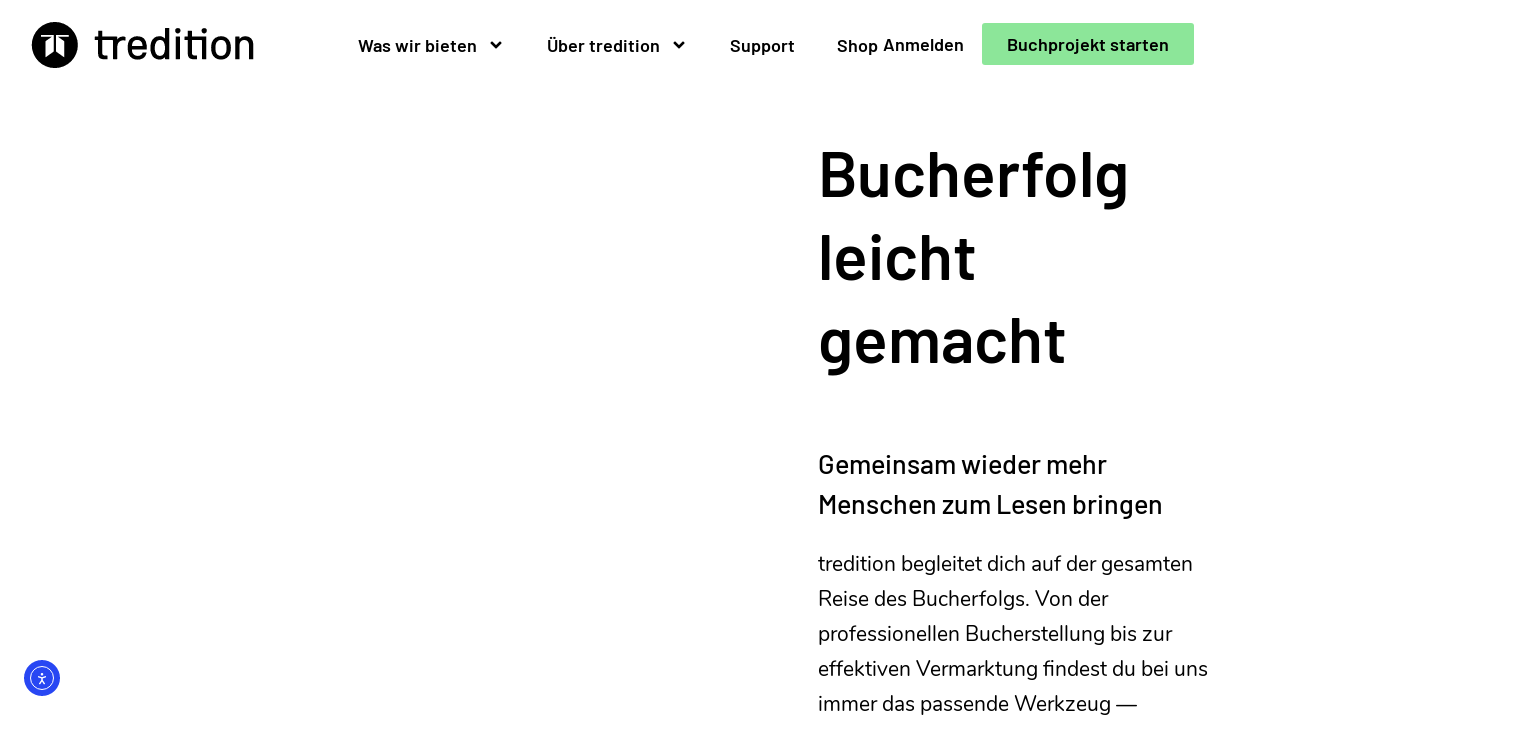

--- FILE ---
content_type: text/html; charset=UTF-8
request_url: https://tredition.com/?books%2FID38169
body_size: 21964
content:
<!doctype html>
<html lang="de">
<head>
	<meta charset="UTF-8">
		<meta name="viewport" content="width=device-width, initial-scale=1">
	<link rel="profile" href="http://gmpg.org/xfn/11">
	<meta name='robots' content='index, follow, max-image-preview:large, max-snippet:-1, max-video-preview:-1' />

	<!-- This site is optimized with the Yoast SEO Premium plugin v26.7 (Yoast SEO v26.7) - https://yoast.com/wordpress/plugins/seo/ -->
	<title>tredition - Bucherfolg leicht gemacht &#8226; tredition.com</title>
	<meta name="description" content="Self-Publishing, Buch veröffentlichen und Buch drucken. Jetzt mit ISBN bei tredition dein Buch und e-Book veröffentlichen und drucken!" />
	<link rel="canonical" href="https://tredition.com/" />
	<meta property="og:locale" content="de_DE" />
	<meta property="og:type" content="website" />
	<meta property="og:title" content="tredition - Bucherfolg leicht gemacht" />
	<meta property="og:description" content="Self-Publishing, Buch veröffentlichen und Buch drucken. Jetzt mit ISBN bei tredition dein Buch und e-Book veröffentlichen und drucken!" />
	<meta property="og:url" content="https://tredition.com/" />
	<meta property="og:site_name" content="tredition.com" />
	<meta property="article:modified_time" content="2025-10-07T12:06:20+00:00" />
	<meta property="og:image" content="https://tredition.com/wp-content/uploads/2022/06/tredition-self-publishing-veroeffentlichung-buch-veroeffentlichen-autor-werden-wichtigste-tipps-zum-schreiben-veroeffentlichen.jpg" />
	<meta property="og:image:width" content="1200" />
	<meta property="og:image:height" content="630" />
	<meta property="og:image:type" content="image/webp" />
	<meta name="twitter:card" content="summary_large_image" />
	<!-- / Yoast SEO Premium plugin. -->


<link rel='dns-prefetch' href='//cdn.elementor.com' />
<link href='https://fonts.gstatic.com' crossorigin rel='preconnect' />
<link rel="alternate" type="application/rss+xml" title="tredition.com &raquo; Feed" href="https://tredition.com/feed/" />
<link rel="alternate" type="application/rss+xml" title="tredition.com &raquo; Kommentar-Feed" href="https://tredition.com/comments/feed/" />

<!-- This site is optimized with the Schema Premium ver.1.2.7.3 - https://schema.press -->
<script type="application/ld+json" class="schema-premium">{"@context":"https:\/\/schema.org\/","@type":"WPHeader","url":"https:\/\/tredition.com","headline":"tredition &#8211; Bucherfolg leicht gemacht","description":"Bucherfolg leicht gemacht"}</script><script type="application/ld+json" class="schema-premium">{"@context":"https:\/\/schema.org","@type":"SiteNavigationElement","name":["Was wir bieten","Leistungen im Überblick","Einzigartig bei tredition","Provisionen und Buchpreise","Verkaufsorte","Weitere Leistungen","Druck & Digital","Produktvielfalt","Tools","Buchmarketing","Eigene Marke und Reihen","Service-Upgrades (Zusatzleistungen)","Der Guide: Buch veröffentlichen","Über tredition","Wer wir sind","In eigener Sache","Roadmap","Support","Shop"],"url":["#","https:\/\/tredition.com\/leistungen\/","https:\/\/tredition.com\/einzigartig-bei-tredition\/","https:\/\/tredition.com\/provisionen-und-buchpreise\/","https:\/\/tredition.com\/leistungen\/buchveroeffentlichung\/","#","https:\/\/tredition.com\/leistungen\/buchproduktion\/","https:\/\/tredition.com\/leistungen\/produktvielfalt\/","https:\/\/tredition.com\/leistungen\/buchgestaltung\/","https:\/\/tredition.com\/leistungen\/buchmarketing\/","https:\/\/tredition.com\/leistungen\/markenbildung\/","https:\/\/tredition.com\/services\/","https:\/\/tredition.com\/buch-veroeffentlichen\/","#","https:\/\/tredition.com\/ueber-uns\/","https:\/\/tredition.com\/ueber-uns\/in-eigener-sache\/","https:\/\/tredition.com\/roadmap\/","https:\/\/tredition.com\/support\/","https:\/\/shop.tredition.com\/"]}</script><script type="application/ld+json" class="schema-premium">{"@context":"https:\/\/schema.org","@type":"Organization","@id":"https:\/\/tredition.com\/#organization","name":"tredition","url":"https:\/\/tredition.com\/","logo":"https:\/\/tredition.com\/wp-content\/uploads\/2020\/04\/tredition-Logo.png","contactPoint":{"@type":"ContactPoint","telephone":"+49 4102 213460","url":"https:\/\/tredition.com\/support\/kontakt\/","contactType":"customer support"},"sameAs":["https:\/\/www.facebook.com\/tredition\/","https:\/\/www.youtube.com\/channel\/UCm-HjphrfSfLGBtkI5zaRDQ"]}</script><script type="application/ld+json" class="schema-premium">{"@context":"https:\/\/schema.org","@type":"WebSite","@id":"https:\/\/tredition.com#website","url":"https:\/\/tredition.com","inLanguage":"de_DE","name":"tredition","alternateName":"tredition GmbH","description":"Bucherfolg leicht gemacht","creator":{"@context":"https:\/\/schema.org","@type":"Organization","@id":"https:\/\/tredition.com\/#organization","name":"tredition","url":"https:\/\/tredition.com\/","logo":"https:\/\/tredition.com\/wp-content\/uploads\/2020\/04\/tredition-Logo.png","contactPoint":{"@type":"ContactPoint","telephone":"+49 4102 213460","url":"https:\/\/tredition.com\/support\/kontakt\/","contactType":"customer support"},"sameAs":["https:\/\/www.facebook.com\/tredition\/","https:\/\/www.youtube.com\/channel\/UCm-HjphrfSfLGBtkI5zaRDQ"]},"publisher":{"@type":"Organization","@id":"https:\/\/tredition.com\/#organization","url":"https:\/\/tredition.com\/","name":"tredition","description":"Bucherfolg leicht gemacht","logo":{"@type":"ImageObject","@id":"https:\/\/tredition.com\/#logo","url":"https:\/\/tredition.com\/wp-content\/uploads\/2020\/04\/tredition-Logo.png","width":600,"height":60},"image":{"@type":"ImageObject","@id":"https:\/\/tredition.com\/#logo","url":"https:\/\/tredition.com\/wp-content\/uploads\/2020\/04\/tredition-Logo.png","width":600,"height":60},"sameAs":["https:\/\/www.facebook.com\/tredition\/","https:\/\/www.youtube.com\/channel\/UCm-HjphrfSfLGBtkI5zaRDQ"]},"copyrightHolder":{"@context":"https:\/\/schema.org","@type":"Organization","@id":"https:\/\/tredition.com\/#organization","name":"tredition","url":"https:\/\/tredition.com\/","logo":"https:\/\/tredition.com\/wp-content\/uploads\/2020\/04\/tredition-Logo.png","contactPoint":{"@type":"ContactPoint","telephone":"+49 4102 213460","url":"https:\/\/tredition.com\/support\/kontakt\/","contactType":"customer support"},"sameAs":["https:\/\/www.facebook.com\/tredition\/","https:\/\/www.youtube.com\/channel\/UCm-HjphrfSfLGBtkI5zaRDQ"]},"potentialAction":{"@type":"SearchAction","target":"https:\/\/tredition.com\/?s={search_term_string}","query-input":"required name=search_term_string"}}</script><script type="application/ld+json" class="schema-premium">{"@context":"https:\/\/schema.org","@type":"BreadcrumbList","@id":"https:\/\/tredition.com\/#breadcrumb","url":"https:\/\/tredition.com\/","name":"Breadcrumb","itemListElement":[{"@type":"ListItem","position":1,"item":{"@type":"WebPage","@id":"https:\/\/tredition.com#webpage","url":"https:\/\/tredition.com","name":"Startseite"}}]}</script><script type="application/ld+json" class="schema-premium">[{"@context":"https:\/\/schema.org","@type":"Organization","image":{"@type":"ImageObject","url":"https:\/\/tredition.com\/wp-content\/uploads\/2021\/05\/Balken-licht-quer.webp","contentUrl":"https:\/\/tredition.com\/wp-content\/uploads\/2021\/05\/Balken-licht-quer.webp","width":1200,"height":"24","name":"print-publishing-promotion","headline":"tredition - Bucherfolg leicht gemacht","description":"<h1>\n\t\t\t\t\t\tBucherfolg leicht gemacht<br><h3>Gemeinsam wieder mehr Menschen zum Lesen bringen<\/h3>\t\t\t\t\t<\/h1>\n\t\t\t\t\t\ttredition begleitet dich auf der gesamten Reise des Bucherfolgs. Von der professionellen Bucherstellung bis zur effektiven Vermarktung findest du bei uns immer das passende Werkzeug — kostenfrei über die gesamte Lebensdauer deines Buches.\t\t\t\t\t\n\t\t\t\t\t<a href=\"https:\/\/tredition.com\/leistungen\/buchveroeffentlichung\/\">\n\t\t\t\t\t\tSo veröffentlichst du dein Buch\t\t\t\t\t<\/a>\n\t\t\t\t\t\t\t\t\t<h3>\n\t\t\t\t\t\t\t200.000+ Bücher\t\t\t\t\t\t\n\t\t\t\t\t<\/h3>\n\t\t\t\t\t\t\t\t\t<p>\n\t\t\t\t\t\tMit unseren Titeln könnten wir ganze Buchhandlungen füllen. Und das machen wir auch.\t\t\t\t\t<\/p>\n\t\t\t\t\t\t\t\t\t<h3>\n\t\t\t\t\t\t\t20.000+ Autoren\t\t\t\t\t\t\n\t\t\t\t\t<\/h3>\n\t\t\t\t\t\t\t\t\t<p>\n\t\t\t\t\t\tEine ganze Kleinstadt an Autoren vertraut auf uns. Vom Anfänger bis Profi, vom Kreativen bis zum Macher.\t\t\t\t\t<\/p>\n\t\t\t\t\t\t\t\t\t<h3>\n\t\t\t\t\t\t\t98% glückliche Kunden\t\t\t\t\t\t\n\t\t\t\t\t<\/h3>\n\t\t\t\t\t\t\t\t\t<p>\n\t\t\t\t\t\tWir freuen uns über jedes positive Feedback. Und die letzten 2% holen wir auch noch.\t\t\t\t\t<\/p>\n\t\t\t\t\t\t\t\t\t<h3>\n\t\t\t\t\t\t\tFamilien&shy;unternehmen\t\t\t\t\t\t\n\t\t\t\t\t<\/h3>\n\t\t\t\t\t\t\t\t\t<p>\n\t\t\t\t\t\t2006 als Zweiergespann gegründet, kümmert sich heute ein ganzes Team um den Bucherfolg unserer Autoren.\t\t\t\t\t<\/p>\n\t\t\t\t\t\t\t\t\t<p>\n\t\t\t\t\t\tBücher sind mehr als gedruckter Text — sie sind Spannung, Lebenshilfe, Wissen, Phantasie. Mit tredition kannst du diesen Nutzen vermarkten und zeigen, warum dein Buch die Zeit und das Geld des Lesers wert ist\t\t\t\t\t<\/p>\n\t\t\t\t\t\t\t<h2>Self-Publishing &amp; Book-Marketing<\/h2>\t\t\t\t\t\t\t\n\t\t\t\t\t\tSelf-PublishingWeitreichender Verkauf im Buchhandel und im Web\t\t\t\t\t\n\t\t\t\t\t\tBei tredition erhältst du alles, was du für den erfolgreichen Verkauf deines Buches brauchst. Verkaufe lokal im Buchhandel und online auf der ganzen Welt — gedruckt oder als E-Book.\t\t\t\t\t\n\t\t\t\t\t<a href=\"https:\/\/tredition.com\/leistungen\/buchveroeffentlichung\/\">\n\t\t\t\t\t\tBuchkäufer finden dein Buch überall\t\t\t\t\t<\/a>\n\t\t\t\t\t\t\t\t\t\t\t\t\t\t\t\t\t<img width=\"176\" height=\"24\" src=\"https:\/\/tredition.com\/wp-content\/uploads\/2021\/05\/Balken-licht-quer.webp\" alt=\"Balken licht quer\" srcset=\"https:\/\/tredition.com\/wp-content\/uploads\/2021\/05\/Balken-licht-quer.webp 176w, https:\/\/tredition.com\/wp-content\/uploads\/2021\/05\/Balken-licht-quer-16x2.webp 16w\" sizes=\"(max-width: 176px) 100vw, 176px\" \/>\t\t\t\t\t\t\t\t\t\t\t\t\t\t\t\t\t\t\n\t\t\t\t\t\tBook-MarketingVermarkte dein Buch und überzeuge deine Leser \t\t\t\t\t\n\t\t\t\t\t\tBediene dich aus der Vielzahl unserer Vermarktungstools für dein Buch und finde deine Leser-Zielgruppe. Überzeuge durch den Nutzen deines Werkes und verbreite ihn mit der richtigen Maßnahme zum richtigen Zeitpunkt.\t\t\t\t\t\n\t\t\t\t\t<a href=\"https:\/\/tredition.com\/leistungen\/buchmarketing\/\">\n\t\t\t\t\t\tSo einfach ist die Buchvermarktung\t\t\t\t\t<\/a>\n\t\t\t\t\t\t\t\t\t\t\t\t\t\t\t\t\t<img width=\"176\" height=\"24\" src=\"https:\/\/tredition.com\/wp-content\/uploads\/2021\/05\/Balken-weiss-quer.webp\" alt=\"Balken weiß quer\" srcset=\"https:\/\/tredition.com\/wp-content\/uploads\/2021\/05\/Balken-weiss-quer.webp 176w, https:\/\/tredition.com\/wp-content\/uploads\/2021\/05\/Balken-weiss-quer-16x2.webp 16w\" sizes=\"(max-width: 176px) 100vw, 176px\" \/>\t\t\t\t\t\t\t\t\t\t\t\t\t\t\t\t\t\t\n\t\t\t\t\t\tZusatzleistungenMehr Erfolg durch ein professionelles Buch\t\t\t\t\t\n\t\t\t\t\t\tHol dir den Professionalitäts-Kick. Nutze jetzt unsere Services wie Lektorat, Cover-Design oder nutzenbasierte Marketing-Texte für deinen Inhalt und steigere damit deinen Bucherfolg.\t\t\t\t\t\n\t\t\t\t\t<a href=\"https:\/\/tredition.com\/services\/\">\n\t\t\t\t\t\tZusatzleistungen buchen\t\t\t\t\t<\/a>\n\t\t\t\t\t\t\t<h2>Geniale, einfache Tools<\/h2>\t\t\t\t\t\t\t\n\t\t\t\t\t<button id=\"e-n-tab-title-2503826291\" aria-selected=\"true\" data-tab-index=\"1\" role=\"tab\" tabindex=\"0\" aria-controls=\"e-n-tab-content-2503826291\" style=\"--n-tabs-title-order: 1;\">\n\t\t\t\tProjekt-Editor\t\t\t\n\t\t<\/button>\n\t\t\t\t<button id=\"e-n-tab-title-2503826292\" aria-selected=\"false\" data-tab-index=\"2\" role=\"tab\" tabindex=\"-1\" aria-controls=\"e-n-tab-content-2503826292\" style=\"--n-tabs-title-order: 2;\">\n\t\t\t\tCover-Designer\t\t\t\n\t\t<\/button>\n\t\t\t\t<button id=\"e-n-tab-title-2503826293\" aria-selected=\"false\" data-tab-index=\"3\" role=\"tab\" tabindex=\"-1\" aria-controls=\"e-n-tab-content-2503826293\" style=\"--n-tabs-title-order: 3;\">\n\t\t\t\tImpressum-Generator\t\t\t\n\t\t<\/button>\n\t\t\t\t<button id=\"e-n-tab-title-2503826294\" aria-selected=\"false\" data-tab-index=\"4\" role=\"tab\" tabindex=\"-1\" aria-controls=\"e-n-tab-content-2503826294\" style=\"--n-tabs-title-order: 4;\">\n\t\t\t\tund vieles mehr\t\t\t\n\t\t<\/button>\n\t\t\t\t\t\t\t\t\t<h4>In einfachen Schritten mit wertvollen Tips zum perfekten Buch<\/h4><p>Mit unserem Projekt-Editor schafft das jeder. Dein Projekt stellen wir schon passend für dein Buch ein. Experten können sich austoben und Amateure machen nichts falsch.<\/p><p><img src=\"https:\/\/tredition.com\/wp-content\/uploads\/2021\/10\/Schritte-im-Projekt-Editor-1024x576.png\" alt=\"Schritte im Projekt-Editor\" width=\"800\" height=\"450\" \/><\/p><p><a href=\"https:\/\/my.tredition.com\/newbook\/external\" target=\"_blank\" rel=\"noopener\">Projekt-Editor starten<\/a><\/p>\t\t\t\t\t\t\t\t\n\t\t\t\t\t\t\t\t\t<h4>Per drag &amp; drop zum perfekten Cover<\/h4><p>Ob mit Vorlagen oder auf dem weißen Blatt Papier, mit dem tredition Cover-Designer gestalten sich Amateure und Profis kinderleicht professionelle Cover.<\/p><p><img src=\"https:\/\/tredition.com\/wp-content\/uploads\/2020\/11\/2020-11-27_11h59_51-1024x563.png\" alt=\"tredition Cover-Designer\" width=\"800\" height=\"440\" \/><\/p><p><a href=\"https:\/\/tredition.com\/cover-designer\/\">Mehr zum Cover-Designer<\/a><\/p>\t\t\t\t\t\t\t\t\n\t\t\t\t\t\t\t\t\t<h4>Ganz einfach ein rechtssicheres Impressum erstellen<\/h4><p>Welche Angaben gehören in ein Impressum? Und wie ist es aufgebaut? Das macht der tredition Impressum-Generator automatisch für dich.<\/p><p><strong><a href=\"https:\/\/tredition.com\/impressum-generator\/\"><b>Zum Impressum-Generator<\/b><\/a><\/strong><\/p><p><img src=\"https:\/\/tredition.com\/wp-content\/uploads\/2021\/10\/Impressum-Generator7-1024x671.png\" alt=\"Impressum-Generator\" width=\"800\" height=\"524\" \/><\/p>\t\t\t\t\t\t\t\t\n\t\t\t\t\t\t\t\t\t<p>&#8230; und es warten auch noch viele weitere smarte Tools auf dich. So macht die Bucherstellung richtig Spaß!<\/p><ul><li>Digitale Pressemappe<\/li><li>Barcode-Generator<\/li><li>Preisberater<\/li><li>Verdienstrechner<\/li><li>PDF-Drucker<\/li><li>Farbpaletten aus einem Bild erzeugen<\/li><\/ul>\t\t\t\t\t\t\t\t\n\t\t\t\t<h4>In einfachen Schritten mit wertvollen Tips zum perfekten Buch<\/h4><p>Mit unserem Projekt-Editor schafft das jeder. Dein Projekt stellen wir schon passend für dein Buch ein. Experten können sich austoben und Amateure machen nichts falsch.<\/p><p><img src=\"https:\/\/tredition.com\/wp-content\/uploads\/2021\/10\/Schritte-im-Projekt-Editor-1024x576.png\" alt=\"Schritte im Projekt-Editor\" width=\"800\" height=\"450\" \/><\/p><p><a href=\"https:\/\/my.tredition.com\/newbook\/external\" target=\"_blank\" rel=\"noopener\">Projekt-Editor starten<\/a><\/p><h4>Per drag &amp; drop zum perfekten Cover<\/h4><p>Ob mit Vorlagen oder auf dem weißen Blatt Papier, mit dem tredition Cover-Designer gestalten sich Amateure und Profis kinderleicht professionelle Cover.<\/p><p><img src=\"https:\/\/tredition.com\/wp-content\/uploads\/2020\/11\/2020-11-27_11h59_51-1024x563.png\" alt=\"tredition Cover-Designer\" width=\"800\" height=\"440\" \/><\/p><p><a href=\"https:\/\/tredition.com\/cover-designer\/\">Mehr zum Cover-Designer<\/a><\/p><h4>Ganz einfach ein rechtssicheres Impressum erstellen<\/h4><p>Welche Angaben gehören in ein Impressum? Und wie ist es aufgebaut? Das macht der tredition Impressum-Generator automatisch für dich.<\/p><p><strong><a href=\"https:\/\/tredition.com\/impressum-generator\/\"><b>Zum Impressum-Generator<\/b><\/a><\/strong><\/p><p><img src=\"https:\/\/tredition.com\/wp-content\/uploads\/2021\/10\/Impressum-Generator7-1024x671.png\" alt=\"Impressum-Generator\" width=\"800\" height=\"524\" \/><\/p><p>... und es warten auch noch viele weitere smarte Tools auf dich. So macht die Bucherstellung richtig Spaß!<\/p><ul><li>Digitale Pressemappe<\/li><li>Barcode-Generator<\/li><li>Preisberater<\/li><li>Verdienstrechner<\/li><li>PDF-Drucker<\/li><li>Farbpaletten aus einem Bild erzeugen<\/li><\/ul>\t\t\t\t\t\t\t\t<a href=\"https:\/\/tredition.com\/leistungen\/buchgestaltung\/\">\n\t\t\t\t\t\t\t\t\tAlle tredition-Tools\n\t\t\t\t\t<\/a>\n\t\t\t\t\t\t\t\t\t<h2>Überzeuge dich selbst<\/h2>\t\t\t\t\t\t\t\n\t\t\t\t\t\t\t\t\t<h3>\n\t\t\t\t\t\t\tFreiheit pur\t\t\t\t\t\t\n\t\t\t\t\t<\/h3>\n\t\t\t\t\t\t\t\t\t<p>\n\t\t\t\t\t\tSchreibe und gestalte dein Buch so, wie du es willst. Den Inhalt bestimmst du! Wir machen dir keine Vorgaben. Du bist Chef. Dein Buch – deine Freiheit.\t\t\t\t\t<\/p>\n\t\t\t\t\t\t\t\t\t<h3>\n\t\t\t\t\t\t\tNull Kosten - Null Risiko\t\t\t\t\t\t\n\t\t\t\t\t<\/h3>\n\t\t\t\t\t\t\t\t\t<p>\n\t\t\t\t\t\tVeröffentlichungsgebühr war gestern. Du kannst tredition 100% kostenfrei nutzen und auch jederzeit gehen. Du bleibst, weil du überzeugt bist und nicht wegen irgendwelcher Vertragsklauseln. Klingt fair, oder?\t\t\t\t\t<\/p>\n\t\t\t\t\t\t\t\t\t<h3>\n\t\t\t\t\t\t\tOhne Schnickschnack\t\t\t\t\t\t\n\t\t\t\t\t<\/h3>\n\t\t\t\t\t\t\t\t\t<p>\n\t\t\t\t\t\tKeine halben Sachen: Bei tredition bekommst du alles, was du für dein Projekt brauchst. Hunderte Funktionen  und smarte Publishing-Tools, für die du keine Vorkenntnisse brauchst.\t\t\t\t\t<\/p>\n\t\t\t\t\t\t\t\t\t\t\t\t\t\t\t\t\t<img src=\"https:\/\/tredition.com\/wp-content\/uploads\/elementor\/thumbs\/tredition-web-blog-erfolgsfaktoren-3000x2000px-scaled-pf87servjjx6s5t25iv6nwp9p8djm9ews6z7utc8t4.jpg\" title=\"tredition-web-blog-erfolgsfaktoren-3000x2000px\" alt=\"tredition-web-blog-erfolgsfaktoren-3000x2000px\" loading=\"lazy\" \/>\t\t\t\t\t\t\t\t\t\t\t\t\t\t\t\t<figure><img width=\"680\" height=\"649\" src=\"https:\/\/tredition.com\/wp-content\/uploads\/2020\/07\/Sandra-und-Sönke-Gründer-von-tredition-e1741347588882.jpg\" alt=\"Sandra und Sönke Gründer von tredition\" \/><\/figure>Unser Ziel:&nbsp;Der Zeit immer einen Schritt voraus zu sein. Wir lieben es unsere wilden Ideen umzusetzen, um für unsere Nutzer die besten Ergebnisse zu erreichen. So ist der Bucherfolg leicht geschafft.<p>Sandra und Sönke, Gründer und Geschäftsführer von tredition<\/p>\t\t\t\t\t\t\t\n\t\t\t\t\t\t\t\t\t<h2>\n\t\t\t\t\t\tEntdecke unsere Welt\t\t\t\t\t<\/h2>\n\t\t\t\t\t\tÜberzeug dich einfach selbst und probiere tredition aus. Unsere Tools sind nur einen Klick entfernt. Ohne Verpflichtung. Ohne Kosten.\t\t\t\t\t\n\t\t\t\t\t<a href=\"\/buchprojekt-starten\/\">\n\t\t\t\t\t\tJetzt starten\t\t\t\t\t<\/a>","uploadDate":"2020-04-16 08:00:12","dateModified":"2025-10-07 14:06:20"},"name":"tredition &#8211; Bucherfolg leicht gemacht","url":"https:\/\/tredition.com\/","mainEntityOfPage":{"@type":"WebPage","@id":"https:\/\/tredition.com\/#webpage"},"description":"Bucherfolg leicht gemacht Gemeinsam wieder mehr Menschen zum Lesen bringen tredition begleitet dich auf der gesamten Reise des Bucherfolgs. Von der professionellen Bucherstellung bis zur effektiven Vermarktung findest du bei uns immer das passende Werkzeug — kostenfrei über die gesamte Lebensdauer deines Buches. So veröffentlichst du dein Buch 200.000+ Bücher Mit unseren Titeln könnten wir ","@id":"https:\/\/tredition.com#organization"},{"@context":"https:\/\/schema.org","@type":"WebPage","image":{"@type":"ImageObject","url":"https:\/\/tredition.com\/wp-content\/uploads\/2021\/05\/Balken-licht-quer.webp","contentUrl":"https:\/\/tredition.com\/wp-content\/uploads\/2021\/05\/Balken-licht-quer.webp","width":1200,"height":"24","name":"print-publishing-promotion","headline":"tredition - Bucherfolg leicht gemacht","description":"<h1>\n\t\t\t\t\t\tBucherfolg leicht gemacht<br><h3>Gemeinsam wieder mehr Menschen zum Lesen bringen<\/h3>\t\t\t\t\t<\/h1>\n\t\t\t\t\t\ttredition begleitet dich auf der gesamten Reise des Bucherfolgs. Von der professionellen Bucherstellung bis zur effektiven Vermarktung findest du bei uns immer das passende Werkzeug — kostenfrei über die gesamte Lebensdauer deines Buches.\t\t\t\t\t\n\t\t\t\t\t<a href=\"https:\/\/tredition.com\/leistungen\/buchveroeffentlichung\/\">\n\t\t\t\t\t\tSo veröffentlichst du dein Buch\t\t\t\t\t<\/a>\n\t\t\t\t\t\t\t\t\t<h3>\n\t\t\t\t\t\t\t200.000+ Bücher\t\t\t\t\t\t\n\t\t\t\t\t<\/h3>\n\t\t\t\t\t\t\t\t\t<p>\n\t\t\t\t\t\tMit unseren Titeln könnten wir ganze Buchhandlungen füllen. Und das machen wir auch.\t\t\t\t\t<\/p>\n\t\t\t\t\t\t\t\t\t<h3>\n\t\t\t\t\t\t\t20.000+ Autoren\t\t\t\t\t\t\n\t\t\t\t\t<\/h3>\n\t\t\t\t\t\t\t\t\t<p>\n\t\t\t\t\t\tEine ganze Kleinstadt an Autoren vertraut auf uns. Vom Anfänger bis Profi, vom Kreativen bis zum Macher.\t\t\t\t\t<\/p>\n\t\t\t\t\t\t\t\t\t<h3>\n\t\t\t\t\t\t\t98% glückliche Kunden\t\t\t\t\t\t\n\t\t\t\t\t<\/h3>\n\t\t\t\t\t\t\t\t\t<p>\n\t\t\t\t\t\tWir freuen uns über jedes positive Feedback. Und die letzten 2% holen wir auch noch.\t\t\t\t\t<\/p>\n\t\t\t\t\t\t\t\t\t<h3>\n\t\t\t\t\t\t\tFamilien&shy;unternehmen\t\t\t\t\t\t\n\t\t\t\t\t<\/h3>\n\t\t\t\t\t\t\t\t\t<p>\n\t\t\t\t\t\t2006 als Zweiergespann gegründet, kümmert sich heute ein ganzes Team um den Bucherfolg unserer Autoren.\t\t\t\t\t<\/p>\n\t\t\t\t\t\t\t\t\t<p>\n\t\t\t\t\t\tBücher sind mehr als gedruckter Text — sie sind Spannung, Lebenshilfe, Wissen, Phantasie. Mit tredition kannst du diesen Nutzen vermarkten und zeigen, warum dein Buch die Zeit und das Geld des Lesers wert ist\t\t\t\t\t<\/p>\n\t\t\t\t\t\t\t<h2>Self-Publishing &amp; Book-Marketing<\/h2>\t\t\t\t\t\t\t\n\t\t\t\t\t\tSelf-PublishingWeitreichender Verkauf im Buchhandel und im Web\t\t\t\t\t\n\t\t\t\t\t\tBei tredition erhältst du alles, was du für den erfolgreichen Verkauf deines Buches brauchst. Verkaufe lokal im Buchhandel und online auf der ganzen Welt — gedruckt oder als E-Book.\t\t\t\t\t\n\t\t\t\t\t<a href=\"https:\/\/tredition.com\/leistungen\/buchveroeffentlichung\/\">\n\t\t\t\t\t\tBuchkäufer finden dein Buch überall\t\t\t\t\t<\/a>\n\t\t\t\t\t\t\t\t\t\t\t\t\t\t\t\t\t<img width=\"176\" height=\"24\" src=\"https:\/\/tredition.com\/wp-content\/uploads\/2021\/05\/Balken-licht-quer.webp\" alt=\"Balken licht quer\" srcset=\"https:\/\/tredition.com\/wp-content\/uploads\/2021\/05\/Balken-licht-quer.webp 176w, https:\/\/tredition.com\/wp-content\/uploads\/2021\/05\/Balken-licht-quer-16x2.webp 16w\" sizes=\"(max-width: 176px) 100vw, 176px\" \/>\t\t\t\t\t\t\t\t\t\t\t\t\t\t\t\t\t\t\n\t\t\t\t\t\tBook-MarketingVermarkte dein Buch und überzeuge deine Leser \t\t\t\t\t\n\t\t\t\t\t\tBediene dich aus der Vielzahl unserer Vermarktungstools für dein Buch und finde deine Leser-Zielgruppe. Überzeuge durch den Nutzen deines Werkes und verbreite ihn mit der richtigen Maßnahme zum richtigen Zeitpunkt.\t\t\t\t\t\n\t\t\t\t\t<a href=\"https:\/\/tredition.com\/leistungen\/buchmarketing\/\">\n\t\t\t\t\t\tSo einfach ist die Buchvermarktung\t\t\t\t\t<\/a>\n\t\t\t\t\t\t\t\t\t\t\t\t\t\t\t\t\t<img width=\"176\" height=\"24\" src=\"https:\/\/tredition.com\/wp-content\/uploads\/2021\/05\/Balken-weiss-quer.webp\" alt=\"Balken weiß quer\" srcset=\"https:\/\/tredition.com\/wp-content\/uploads\/2021\/05\/Balken-weiss-quer.webp 176w, https:\/\/tredition.com\/wp-content\/uploads\/2021\/05\/Balken-weiss-quer-16x2.webp 16w\" sizes=\"(max-width: 176px) 100vw, 176px\" \/>\t\t\t\t\t\t\t\t\t\t\t\t\t\t\t\t\t\t\n\t\t\t\t\t\tZusatzleistungenMehr Erfolg durch ein professionelles Buch\t\t\t\t\t\n\t\t\t\t\t\tHol dir den Professionalitäts-Kick. Nutze jetzt unsere Services wie Lektorat, Cover-Design oder nutzenbasierte Marketing-Texte für deinen Inhalt und steigere damit deinen Bucherfolg.\t\t\t\t\t\n\t\t\t\t\t<a href=\"https:\/\/tredition.com\/services\/\">\n\t\t\t\t\t\tZusatzleistungen buchen\t\t\t\t\t<\/a>\n\t\t\t\t\t\t\t<h2>Geniale, einfache Tools<\/h2>\t\t\t\t\t\t\t\n\t\t\t\t\t<button id=\"e-n-tab-title-2503826291\" aria-selected=\"true\" data-tab-index=\"1\" role=\"tab\" tabindex=\"0\" aria-controls=\"e-n-tab-content-2503826291\" style=\"--n-tabs-title-order: 1;\">\n\t\t\t\tProjekt-Editor\t\t\t\n\t\t<\/button>\n\t\t\t\t<button id=\"e-n-tab-title-2503826292\" aria-selected=\"false\" data-tab-index=\"2\" role=\"tab\" tabindex=\"-1\" aria-controls=\"e-n-tab-content-2503826292\" style=\"--n-tabs-title-order: 2;\">\n\t\t\t\tCover-Designer\t\t\t\n\t\t<\/button>\n\t\t\t\t<button id=\"e-n-tab-title-2503826293\" aria-selected=\"false\" data-tab-index=\"3\" role=\"tab\" tabindex=\"-1\" aria-controls=\"e-n-tab-content-2503826293\" style=\"--n-tabs-title-order: 3;\">\n\t\t\t\tImpressum-Generator\t\t\t\n\t\t<\/button>\n\t\t\t\t<button id=\"e-n-tab-title-2503826294\" aria-selected=\"false\" data-tab-index=\"4\" role=\"tab\" tabindex=\"-1\" aria-controls=\"e-n-tab-content-2503826294\" style=\"--n-tabs-title-order: 4;\">\n\t\t\t\tund vieles mehr\t\t\t\n\t\t<\/button>\n\t\t\t\t\t\t\t\t\t<h4>In einfachen Schritten mit wertvollen Tips zum perfekten Buch<\/h4><p>Mit unserem Projekt-Editor schafft das jeder. Dein Projekt stellen wir schon passend für dein Buch ein. Experten können sich austoben und Amateure machen nichts falsch.<\/p><p><img src=\"https:\/\/tredition.com\/wp-content\/uploads\/2021\/10\/Schritte-im-Projekt-Editor-1024x576.png\" alt=\"Schritte im Projekt-Editor\" width=\"800\" height=\"450\" \/><\/p><p><a href=\"https:\/\/my.tredition.com\/newbook\/external\" target=\"_blank\" rel=\"noopener\">Projekt-Editor starten<\/a><\/p>\t\t\t\t\t\t\t\t\n\t\t\t\t\t\t\t\t\t<h4>Per drag &amp; drop zum perfekten Cover<\/h4><p>Ob mit Vorlagen oder auf dem weißen Blatt Papier, mit dem tredition Cover-Designer gestalten sich Amateure und Profis kinderleicht professionelle Cover.<\/p><p><img src=\"https:\/\/tredition.com\/wp-content\/uploads\/2020\/11\/2020-11-27_11h59_51-1024x563.png\" alt=\"tredition Cover-Designer\" width=\"800\" height=\"440\" \/><\/p><p><a href=\"https:\/\/tredition.com\/cover-designer\/\">Mehr zum Cover-Designer<\/a><\/p>\t\t\t\t\t\t\t\t\n\t\t\t\t\t\t\t\t\t<h4>Ganz einfach ein rechtssicheres Impressum erstellen<\/h4><p>Welche Angaben gehören in ein Impressum? Und wie ist es aufgebaut? Das macht der tredition Impressum-Generator automatisch für dich.<\/p><p><strong><a href=\"https:\/\/tredition.com\/impressum-generator\/\"><b>Zum Impressum-Generator<\/b><\/a><\/strong><\/p><p><img src=\"https:\/\/tredition.com\/wp-content\/uploads\/2021\/10\/Impressum-Generator7-1024x671.png\" alt=\"Impressum-Generator\" width=\"800\" height=\"524\" \/><\/p>\t\t\t\t\t\t\t\t\n\t\t\t\t\t\t\t\t\t<p>&#8230; und es warten auch noch viele weitere smarte Tools auf dich. So macht die Bucherstellung richtig Spaß!<\/p><ul><li>Digitale Pressemappe<\/li><li>Barcode-Generator<\/li><li>Preisberater<\/li><li>Verdienstrechner<\/li><li>PDF-Drucker<\/li><li>Farbpaletten aus einem Bild erzeugen<\/li><\/ul>\t\t\t\t\t\t\t\t\n\t\t\t\t<h4>In einfachen Schritten mit wertvollen Tips zum perfekten Buch<\/h4><p>Mit unserem Projekt-Editor schafft das jeder. Dein Projekt stellen wir schon passend für dein Buch ein. Experten können sich austoben und Amateure machen nichts falsch.<\/p><p><img src=\"https:\/\/tredition.com\/wp-content\/uploads\/2021\/10\/Schritte-im-Projekt-Editor-1024x576.png\" alt=\"Schritte im Projekt-Editor\" width=\"800\" height=\"450\" \/><\/p><p><a href=\"https:\/\/my.tredition.com\/newbook\/external\" target=\"_blank\" rel=\"noopener\">Projekt-Editor starten<\/a><\/p><h4>Per drag &amp; drop zum perfekten Cover<\/h4><p>Ob mit Vorlagen oder auf dem weißen Blatt Papier, mit dem tredition Cover-Designer gestalten sich Amateure und Profis kinderleicht professionelle Cover.<\/p><p><img src=\"https:\/\/tredition.com\/wp-content\/uploads\/2020\/11\/2020-11-27_11h59_51-1024x563.png\" alt=\"tredition Cover-Designer\" width=\"800\" height=\"440\" \/><\/p><p><a href=\"https:\/\/tredition.com\/cover-designer\/\">Mehr zum Cover-Designer<\/a><\/p><h4>Ganz einfach ein rechtssicheres Impressum erstellen<\/h4><p>Welche Angaben gehören in ein Impressum? Und wie ist es aufgebaut? Das macht der tredition Impressum-Generator automatisch für dich.<\/p><p><strong><a href=\"https:\/\/tredition.com\/impressum-generator\/\"><b>Zum Impressum-Generator<\/b><\/a><\/strong><\/p><p><img src=\"https:\/\/tredition.com\/wp-content\/uploads\/2021\/10\/Impressum-Generator7-1024x671.png\" alt=\"Impressum-Generator\" width=\"800\" height=\"524\" \/><\/p><p>... und es warten auch noch viele weitere smarte Tools auf dich. So macht die Bucherstellung richtig Spaß!<\/p><ul><li>Digitale Pressemappe<\/li><li>Barcode-Generator<\/li><li>Preisberater<\/li><li>Verdienstrechner<\/li><li>PDF-Drucker<\/li><li>Farbpaletten aus einem Bild erzeugen<\/li><\/ul>\t\t\t\t\t\t\t\t<a href=\"https:\/\/tredition.com\/leistungen\/buchgestaltung\/\">\n\t\t\t\t\t\t\t\t\tAlle tredition-Tools\n\t\t\t\t\t<\/a>\n\t\t\t\t\t\t\t\t\t<h2>Überzeuge dich selbst<\/h2>\t\t\t\t\t\t\t\n\t\t\t\t\t\t\t\t\t<h3>\n\t\t\t\t\t\t\tFreiheit pur\t\t\t\t\t\t\n\t\t\t\t\t<\/h3>\n\t\t\t\t\t\t\t\t\t<p>\n\t\t\t\t\t\tSchreibe und gestalte dein Buch so, wie du es willst. Den Inhalt bestimmst du! Wir machen dir keine Vorgaben. Du bist Chef. Dein Buch – deine Freiheit.\t\t\t\t\t<\/p>\n\t\t\t\t\t\t\t\t\t<h3>\n\t\t\t\t\t\t\tNull Kosten - Null Risiko\t\t\t\t\t\t\n\t\t\t\t\t<\/h3>\n\t\t\t\t\t\t\t\t\t<p>\n\t\t\t\t\t\tVeröffentlichungsgebühr war gestern. Du kannst tredition 100% kostenfrei nutzen und auch jederzeit gehen. Du bleibst, weil du überzeugt bist und nicht wegen irgendwelcher Vertragsklauseln. Klingt fair, oder?\t\t\t\t\t<\/p>\n\t\t\t\t\t\t\t\t\t<h3>\n\t\t\t\t\t\t\tOhne Schnickschnack\t\t\t\t\t\t\n\t\t\t\t\t<\/h3>\n\t\t\t\t\t\t\t\t\t<p>\n\t\t\t\t\t\tKeine halben Sachen: Bei tredition bekommst du alles, was du für dein Projekt brauchst. Hunderte Funktionen  und smarte Publishing-Tools, für die du keine Vorkenntnisse brauchst.\t\t\t\t\t<\/p>\n\t\t\t\t\t\t\t\t\t\t\t\t\t\t\t\t\t<img src=\"https:\/\/tredition.com\/wp-content\/uploads\/elementor\/thumbs\/tredition-web-blog-erfolgsfaktoren-3000x2000px-scaled-pf87servjjx6s5t25iv6nwp9p8djm9ews6z7utc8t4.jpg\" title=\"tredition-web-blog-erfolgsfaktoren-3000x2000px\" alt=\"tredition-web-blog-erfolgsfaktoren-3000x2000px\" loading=\"lazy\" \/>\t\t\t\t\t\t\t\t\t\t\t\t\t\t\t\t<figure><img width=\"680\" height=\"649\" src=\"https:\/\/tredition.com\/wp-content\/uploads\/2020\/07\/Sandra-und-Sönke-Gründer-von-tredition-e1741347588882.jpg\" alt=\"Sandra und Sönke Gründer von tredition\" \/><\/figure>Unser Ziel:&nbsp;Der Zeit immer einen Schritt voraus zu sein. Wir lieben es unsere wilden Ideen umzusetzen, um für unsere Nutzer die besten Ergebnisse zu erreichen. So ist der Bucherfolg leicht geschafft.<p>Sandra und Sönke, Gründer und Geschäftsführer von tredition<\/p>\t\t\t\t\t\t\t\n\t\t\t\t\t\t\t\t\t<h2>\n\t\t\t\t\t\tEntdecke unsere Welt\t\t\t\t\t<\/h2>\n\t\t\t\t\t\tÜberzeug dich einfach selbst und probiere tredition aus. Unsere Tools sind nur einen Klick entfernt. Ohne Verpflichtung. Ohne Kosten.\t\t\t\t\t\n\t\t\t\t\t<a href=\"\/buchprojekt-starten\/\">\n\t\t\t\t\t\tJetzt starten\t\t\t\t\t<\/a>","uploadDate":"2020-04-16 08:00:12","dateModified":"2025-10-07 14:06:20"},"name":"tredition &#8211; Bucherfolg leicht gemacht","url":"https:\/\/tredition.com\/","mainEntityOfPage":{"@type":"WebPage","@id":"https:\/\/tredition.com\/#webpage"},"description":"Bucherfolg leicht gemacht Gemeinsam wieder mehr Menschen zum Lesen bringen tredition begleitet dich auf der gesamten Reise des Bucherfolgs. Von der professionellen Bucherstellung bis zur effektiven Vermarktung findest du bei uns immer das passende Werkzeug — kostenfrei über die gesamte Lebensdauer deines Buches. So veröffentlichst du dein Buch 200.000+ Bücher Mit unseren Titeln könnten wir ","headline":"tredition &#8211; Bucherfolg leicht gemacht","dateCreated":"2020-04-16T08:00:12+02:00","datePublished":"2020-04-16T08:00:12+02:00","dateModified":"2025-10-07T14:06:20+02:00","primaryImageOfPage":{"@type":"ImageObject","url":"https:\/\/tredition.com\/wp-content\/uploads\/2021\/05\/Balken-licht-quer.webp","contentUrl":"https:\/\/tredition.com\/wp-content\/uploads\/2021\/05\/Balken-licht-quer.webp","width":1200,"height":"24","name":"print-publishing-promotion","headline":"tredition - Bucherfolg leicht gemacht","description":"<h1>\n\t\t\t\t\t\tBucherfolg leicht gemacht<br><h3>Gemeinsam wieder mehr Menschen zum Lesen bringen<\/h3>\t\t\t\t\t<\/h1>\n\t\t\t\t\t\ttredition begleitet dich auf der gesamten Reise des Bucherfolgs. Von der professionellen Bucherstellung bis zur effektiven Vermarktung findest du bei uns immer das passende Werkzeug — kostenfrei über die gesamte Lebensdauer deines Buches.\t\t\t\t\t\n\t\t\t\t\t<a href=\"https:\/\/tredition.com\/leistungen\/buchveroeffentlichung\/\">\n\t\t\t\t\t\tSo veröffentlichst du dein Buch\t\t\t\t\t<\/a>\n\t\t\t\t\t\t\t\t\t<h3>\n\t\t\t\t\t\t\t200.000+ Bücher\t\t\t\t\t\t\n\t\t\t\t\t<\/h3>\n\t\t\t\t\t\t\t\t\t<p>\n\t\t\t\t\t\tMit unseren Titeln könnten wir ganze Buchhandlungen füllen. Und das machen wir auch.\t\t\t\t\t<\/p>\n\t\t\t\t\t\t\t\t\t<h3>\n\t\t\t\t\t\t\t20.000+ Autoren\t\t\t\t\t\t\n\t\t\t\t\t<\/h3>\n\t\t\t\t\t\t\t\t\t<p>\n\t\t\t\t\t\tEine ganze Kleinstadt an Autoren vertraut auf uns. Vom Anfänger bis Profi, vom Kreativen bis zum Macher.\t\t\t\t\t<\/p>\n\t\t\t\t\t\t\t\t\t<h3>\n\t\t\t\t\t\t\t98% glückliche Kunden\t\t\t\t\t\t\n\t\t\t\t\t<\/h3>\n\t\t\t\t\t\t\t\t\t<p>\n\t\t\t\t\t\tWir freuen uns über jedes positive Feedback. Und die letzten 2% holen wir auch noch.\t\t\t\t\t<\/p>\n\t\t\t\t\t\t\t\t\t<h3>\n\t\t\t\t\t\t\tFamilien&shy;unternehmen\t\t\t\t\t\t\n\t\t\t\t\t<\/h3>\n\t\t\t\t\t\t\t\t\t<p>\n\t\t\t\t\t\t2006 als Zweiergespann gegründet, kümmert sich heute ein ganzes Team um den Bucherfolg unserer Autoren.\t\t\t\t\t<\/p>\n\t\t\t\t\t\t\t\t\t<p>\n\t\t\t\t\t\tBücher sind mehr als gedruckter Text — sie sind Spannung, Lebenshilfe, Wissen, Phantasie. Mit tredition kannst du diesen Nutzen vermarkten und zeigen, warum dein Buch die Zeit und das Geld des Lesers wert ist\t\t\t\t\t<\/p>\n\t\t\t\t\t\t\t<h2>Self-Publishing &amp; Book-Marketing<\/h2>\t\t\t\t\t\t\t\n\t\t\t\t\t\tSelf-PublishingWeitreichender Verkauf im Buchhandel und im Web\t\t\t\t\t\n\t\t\t\t\t\tBei tredition erhältst du alles, was du für den erfolgreichen Verkauf deines Buches brauchst. Verkaufe lokal im Buchhandel und online auf der ganzen Welt — gedruckt oder als E-Book.\t\t\t\t\t\n\t\t\t\t\t<a href=\"https:\/\/tredition.com\/leistungen\/buchveroeffentlichung\/\">\n\t\t\t\t\t\tBuchkäufer finden dein Buch überall\t\t\t\t\t<\/a>\n\t\t\t\t\t\t\t\t\t\t\t\t\t\t\t\t\t<img width=\"176\" height=\"24\" src=\"https:\/\/tredition.com\/wp-content\/uploads\/2021\/05\/Balken-licht-quer.webp\" alt=\"Balken licht quer\" srcset=\"https:\/\/tredition.com\/wp-content\/uploads\/2021\/05\/Balken-licht-quer.webp 176w, https:\/\/tredition.com\/wp-content\/uploads\/2021\/05\/Balken-licht-quer-16x2.webp 16w\" sizes=\"(max-width: 176px) 100vw, 176px\" \/>\t\t\t\t\t\t\t\t\t\t\t\t\t\t\t\t\t\t\n\t\t\t\t\t\tBook-MarketingVermarkte dein Buch und überzeuge deine Leser \t\t\t\t\t\n\t\t\t\t\t\tBediene dich aus der Vielzahl unserer Vermarktungstools für dein Buch und finde deine Leser-Zielgruppe. Überzeuge durch den Nutzen deines Werkes und verbreite ihn mit der richtigen Maßnahme zum richtigen Zeitpunkt.\t\t\t\t\t\n\t\t\t\t\t<a href=\"https:\/\/tredition.com\/leistungen\/buchmarketing\/\">\n\t\t\t\t\t\tSo einfach ist die Buchvermarktung\t\t\t\t\t<\/a>\n\t\t\t\t\t\t\t\t\t\t\t\t\t\t\t\t\t<img width=\"176\" height=\"24\" src=\"https:\/\/tredition.com\/wp-content\/uploads\/2021\/05\/Balken-weiss-quer.webp\" alt=\"Balken weiß quer\" srcset=\"https:\/\/tredition.com\/wp-content\/uploads\/2021\/05\/Balken-weiss-quer.webp 176w, https:\/\/tredition.com\/wp-content\/uploads\/2021\/05\/Balken-weiss-quer-16x2.webp 16w\" sizes=\"(max-width: 176px) 100vw, 176px\" \/>\t\t\t\t\t\t\t\t\t\t\t\t\t\t\t\t\t\t\n\t\t\t\t\t\tZusatzleistungenMehr Erfolg durch ein professionelles Buch\t\t\t\t\t\n\t\t\t\t\t\tHol dir den Professionalitäts-Kick. Nutze jetzt unsere Services wie Lektorat, Cover-Design oder nutzenbasierte Marketing-Texte für deinen Inhalt und steigere damit deinen Bucherfolg.\t\t\t\t\t\n\t\t\t\t\t<a href=\"https:\/\/tredition.com\/services\/\">\n\t\t\t\t\t\tZusatzleistungen buchen\t\t\t\t\t<\/a>\n\t\t\t\t\t\t\t<h2>Geniale, einfache Tools<\/h2>\t\t\t\t\t\t\t\n\t\t\t\t\t<button id=\"e-n-tab-title-2503826291\" aria-selected=\"true\" data-tab-index=\"1\" role=\"tab\" tabindex=\"0\" aria-controls=\"e-n-tab-content-2503826291\" style=\"--n-tabs-title-order: 1;\">\n\t\t\t\tProjekt-Editor\t\t\t\n\t\t<\/button>\n\t\t\t\t<button id=\"e-n-tab-title-2503826292\" aria-selected=\"false\" data-tab-index=\"2\" role=\"tab\" tabindex=\"-1\" aria-controls=\"e-n-tab-content-2503826292\" style=\"--n-tabs-title-order: 2;\">\n\t\t\t\tCover-Designer\t\t\t\n\t\t<\/button>\n\t\t\t\t<button id=\"e-n-tab-title-2503826293\" aria-selected=\"false\" data-tab-index=\"3\" role=\"tab\" tabindex=\"-1\" aria-controls=\"e-n-tab-content-2503826293\" style=\"--n-tabs-title-order: 3;\">\n\t\t\t\tImpressum-Generator\t\t\t\n\t\t<\/button>\n\t\t\t\t<button id=\"e-n-tab-title-2503826294\" aria-selected=\"false\" data-tab-index=\"4\" role=\"tab\" tabindex=\"-1\" aria-controls=\"e-n-tab-content-2503826294\" style=\"--n-tabs-title-order: 4;\">\n\t\t\t\tund vieles mehr\t\t\t\n\t\t<\/button>\n\t\t\t\t\t\t\t\t\t<h4>In einfachen Schritten mit wertvollen Tips zum perfekten Buch<\/h4><p>Mit unserem Projekt-Editor schafft das jeder. Dein Projekt stellen wir schon passend für dein Buch ein. Experten können sich austoben und Amateure machen nichts falsch.<\/p><p><img src=\"https:\/\/tredition.com\/wp-content\/uploads\/2021\/10\/Schritte-im-Projekt-Editor-1024x576.png\" alt=\"Schritte im Projekt-Editor\" width=\"800\" height=\"450\" \/><\/p><p><a href=\"https:\/\/my.tredition.com\/newbook\/external\" target=\"_blank\" rel=\"noopener\">Projekt-Editor starten<\/a><\/p>\t\t\t\t\t\t\t\t\n\t\t\t\t\t\t\t\t\t<h4>Per drag &amp; drop zum perfekten Cover<\/h4><p>Ob mit Vorlagen oder auf dem weißen Blatt Papier, mit dem tredition Cover-Designer gestalten sich Amateure und Profis kinderleicht professionelle Cover.<\/p><p><img src=\"https:\/\/tredition.com\/wp-content\/uploads\/2020\/11\/2020-11-27_11h59_51-1024x563.png\" alt=\"tredition Cover-Designer\" width=\"800\" height=\"440\" \/><\/p><p><a href=\"https:\/\/tredition.com\/cover-designer\/\">Mehr zum Cover-Designer<\/a><\/p>\t\t\t\t\t\t\t\t\n\t\t\t\t\t\t\t\t\t<h4>Ganz einfach ein rechtssicheres Impressum erstellen<\/h4><p>Welche Angaben gehören in ein Impressum? Und wie ist es aufgebaut? Das macht der tredition Impressum-Generator automatisch für dich.<\/p><p><strong><a href=\"https:\/\/tredition.com\/impressum-generator\/\"><b>Zum Impressum-Generator<\/b><\/a><\/strong><\/p><p><img src=\"https:\/\/tredition.com\/wp-content\/uploads\/2021\/10\/Impressum-Generator7-1024x671.png\" alt=\"Impressum-Generator\" width=\"800\" height=\"524\" \/><\/p>\t\t\t\t\t\t\t\t\n\t\t\t\t\t\t\t\t\t<p>&#8230; und es warten auch noch viele weitere smarte Tools auf dich. So macht die Bucherstellung richtig Spaß!<\/p><ul><li>Digitale Pressemappe<\/li><li>Barcode-Generator<\/li><li>Preisberater<\/li><li>Verdienstrechner<\/li><li>PDF-Drucker<\/li><li>Farbpaletten aus einem Bild erzeugen<\/li><\/ul>\t\t\t\t\t\t\t\t\n\t\t\t\t<h4>In einfachen Schritten mit wertvollen Tips zum perfekten Buch<\/h4><p>Mit unserem Projekt-Editor schafft das jeder. Dein Projekt stellen wir schon passend für dein Buch ein. Experten können sich austoben und Amateure machen nichts falsch.<\/p><p><img src=\"https:\/\/tredition.com\/wp-content\/uploads\/2021\/10\/Schritte-im-Projekt-Editor-1024x576.png\" alt=\"Schritte im Projekt-Editor\" width=\"800\" height=\"450\" \/><\/p><p><a href=\"https:\/\/my.tredition.com\/newbook\/external\" target=\"_blank\" rel=\"noopener\">Projekt-Editor starten<\/a><\/p><h4>Per drag &amp; drop zum perfekten Cover<\/h4><p>Ob mit Vorlagen oder auf dem weißen Blatt Papier, mit dem tredition Cover-Designer gestalten sich Amateure und Profis kinderleicht professionelle Cover.<\/p><p><img src=\"https:\/\/tredition.com\/wp-content\/uploads\/2020\/11\/2020-11-27_11h59_51-1024x563.png\" alt=\"tredition Cover-Designer\" width=\"800\" height=\"440\" \/><\/p><p><a href=\"https:\/\/tredition.com\/cover-designer\/\">Mehr zum Cover-Designer<\/a><\/p><h4>Ganz einfach ein rechtssicheres Impressum erstellen<\/h4><p>Welche Angaben gehören in ein Impressum? Und wie ist es aufgebaut? Das macht der tredition Impressum-Generator automatisch für dich.<\/p><p><strong><a href=\"https:\/\/tredition.com\/impressum-generator\/\"><b>Zum Impressum-Generator<\/b><\/a><\/strong><\/p><p><img src=\"https:\/\/tredition.com\/wp-content\/uploads\/2021\/10\/Impressum-Generator7-1024x671.png\" alt=\"Impressum-Generator\" width=\"800\" height=\"524\" \/><\/p><p>... und es warten auch noch viele weitere smarte Tools auf dich. So macht die Bucherstellung richtig Spaß!<\/p><ul><li>Digitale Pressemappe<\/li><li>Barcode-Generator<\/li><li>Preisberater<\/li><li>Verdienstrechner<\/li><li>PDF-Drucker<\/li><li>Farbpaletten aus einem Bild erzeugen<\/li><\/ul>\t\t\t\t\t\t\t\t<a href=\"https:\/\/tredition.com\/leistungen\/buchgestaltung\/\">\n\t\t\t\t\t\t\t\t\tAlle tredition-Tools\n\t\t\t\t\t<\/a>\n\t\t\t\t\t\t\t\t\t<h2>Überzeuge dich selbst<\/h2>\t\t\t\t\t\t\t\n\t\t\t\t\t\t\t\t\t<h3>\n\t\t\t\t\t\t\tFreiheit pur\t\t\t\t\t\t\n\t\t\t\t\t<\/h3>\n\t\t\t\t\t\t\t\t\t<p>\n\t\t\t\t\t\tSchreibe und gestalte dein Buch so, wie du es willst. Den Inhalt bestimmst du! Wir machen dir keine Vorgaben. Du bist Chef. Dein Buch – deine Freiheit.\t\t\t\t\t<\/p>\n\t\t\t\t\t\t\t\t\t<h3>\n\t\t\t\t\t\t\tNull Kosten - Null Risiko\t\t\t\t\t\t\n\t\t\t\t\t<\/h3>\n\t\t\t\t\t\t\t\t\t<p>\n\t\t\t\t\t\tVeröffentlichungsgebühr war gestern. Du kannst tredition 100% kostenfrei nutzen und auch jederzeit gehen. Du bleibst, weil du überzeugt bist und nicht wegen irgendwelcher Vertragsklauseln. Klingt fair, oder?\t\t\t\t\t<\/p>\n\t\t\t\t\t\t\t\t\t<h3>\n\t\t\t\t\t\t\tOhne Schnickschnack\t\t\t\t\t\t\n\t\t\t\t\t<\/h3>\n\t\t\t\t\t\t\t\t\t<p>\n\t\t\t\t\t\tKeine halben Sachen: Bei tredition bekommst du alles, was du für dein Projekt brauchst. Hunderte Funktionen  und smarte Publishing-Tools, für die du keine Vorkenntnisse brauchst.\t\t\t\t\t<\/p>\n\t\t\t\t\t\t\t\t\t\t\t\t\t\t\t\t\t<img src=\"https:\/\/tredition.com\/wp-content\/uploads\/elementor\/thumbs\/tredition-web-blog-erfolgsfaktoren-3000x2000px-scaled-pf87servjjx6s5t25iv6nwp9p8djm9ews6z7utc8t4.jpg\" title=\"tredition-web-blog-erfolgsfaktoren-3000x2000px\" alt=\"tredition-web-blog-erfolgsfaktoren-3000x2000px\" loading=\"lazy\" \/>\t\t\t\t\t\t\t\t\t\t\t\t\t\t\t\t<figure><img width=\"680\" height=\"649\" src=\"https:\/\/tredition.com\/wp-content\/uploads\/2020\/07\/Sandra-und-Sönke-Gründer-von-tredition-e1741347588882.jpg\" alt=\"Sandra und Sönke Gründer von tredition\" \/><\/figure>Unser Ziel:&nbsp;Der Zeit immer einen Schritt voraus zu sein. Wir lieben es unsere wilden Ideen umzusetzen, um für unsere Nutzer die besten Ergebnisse zu erreichen. So ist der Bucherfolg leicht geschafft.<p>Sandra und Sönke, Gründer und Geschäftsführer von tredition<\/p>\t\t\t\t\t\t\t\n\t\t\t\t\t\t\t\t\t<h2>\n\t\t\t\t\t\tEntdecke unsere Welt\t\t\t\t\t<\/h2>\n\t\t\t\t\t\tÜberzeug dich einfach selbst und probiere tredition aus. Unsere Tools sind nur einen Klick entfernt. Ohne Verpflichtung. Ohne Kosten.\t\t\t\t\t\n\t\t\t\t\t<a href=\"\/buchprojekt-starten\/\">\n\t\t\t\t\t\tJetzt starten\t\t\t\t\t<\/a>","uploadDate":"2020-04-16 08:00:12","dateModified":"2025-10-07 14:06:20"},"lastReviewed":"2025-10-07T14:06:20+02:00","publisher":{"@type":"Organization","@id":"https:\/\/tredition.com\/#organization","url":"https:\/\/tredition.com\/","name":"tredition","description":"Bucherfolg leicht gemacht","logo":{"@type":"ImageObject","@id":"https:\/\/tredition.com\/#logo","url":"https:\/\/tredition.com\/wp-content\/uploads\/2020\/04\/tredition-Logo.png","width":600,"height":60},"image":{"@type":"ImageObject","@id":"https:\/\/tredition.com\/#logo","url":"https:\/\/tredition.com\/wp-content\/uploads\/2020\/04\/tredition-Logo.png","width":600,"height":60},"sameAs":["https:\/\/www.facebook.com\/tredition\/","https:\/\/www.youtube.com\/channel\/UCm-HjphrfSfLGBtkI5zaRDQ"]},"keywords":"","author":{"@type":"Person","name":"Sandra","url":"https:\/\/tredition.com\/author\/sandra\/","description":"Gründerin und Geschäftsführerin von tredition. Expertin für Software-Lösungen, Prozesse und Design","image":{"@type":"ImageObject","url":"https:\/\/secure.gravatar.com\/avatar\/f99b2af498eaca46f3543dd6630385662bff86b9bd13f862c5bab3c5378ca058?s=96&d=mm&r=g","height":96,"width":96},"sameAs":["https:\/\/tredition.com"]},"reviewedBy":{"@type":"Person","name":"Sandra","url":"https:\/\/tredition.com\/author\/sandra\/","description":"Gründerin und Geschäftsführerin von tredition. Expertin für Software-Lösungen, Prozesse und Design","image":{"@type":"ImageObject","url":"https:\/\/secure.gravatar.com\/avatar\/f99b2af498eaca46f3543dd6630385662bff86b9bd13f862c5bab3c5378ca058?s=96&d=mm&r=g","height":96,"width":96},"sameAs":["https:\/\/tredition.com"]},"@id":"https:\/\/tredition.com#webpage","speakable":{"@type":"SpeakableSpecification","xpath":["\/html\/head\/title","\/html\/head\/meta[@name='description']\/@content"]}}]</script><!-- Schema Premium Plugin -->

<link rel="alternate" title="oEmbed (JSON)" type="application/json+oembed" href="https://tredition.com/wp-json/oembed/1.0/embed?url=https%3A%2F%2Ftredition.com%2F" />
<link rel="alternate" title="oEmbed (XML)" type="text/xml+oembed" href="https://tredition.com/wp-json/oembed/1.0/embed?url=https%3A%2F%2Ftredition.com%2F&#038;format=xml" />
<style id='wp-img-auto-sizes-contain-inline-css'>
img:is([sizes=auto i],[sizes^="auto," i]){contain-intrinsic-size:3000px 1500px}
/*# sourceURL=wp-img-auto-sizes-contain-inline-css */
</style>
<style id='wp-emoji-styles-inline-css'>

	img.wp-smiley, img.emoji {
		display: inline !important;
		border: none !important;
		box-shadow: none !important;
		height: 1em !important;
		width: 1em !important;
		margin: 0 0.07em !important;
		vertical-align: -0.1em !important;
		background: none !important;
		padding: 0 !important;
	}
/*# sourceURL=wp-emoji-styles-inline-css */
</style>
<style id='global-styles-inline-css'>
:root{--wp--preset--aspect-ratio--square: 1;--wp--preset--aspect-ratio--4-3: 4/3;--wp--preset--aspect-ratio--3-4: 3/4;--wp--preset--aspect-ratio--3-2: 3/2;--wp--preset--aspect-ratio--2-3: 2/3;--wp--preset--aspect-ratio--16-9: 16/9;--wp--preset--aspect-ratio--9-16: 9/16;--wp--preset--color--black: #000000;--wp--preset--color--cyan-bluish-gray: #abb8c3;--wp--preset--color--white: #ffffff;--wp--preset--color--pale-pink: #f78da7;--wp--preset--color--vivid-red: #cf2e2e;--wp--preset--color--luminous-vivid-orange: #ff6900;--wp--preset--color--luminous-vivid-amber: #fcb900;--wp--preset--color--light-green-cyan: #7bdcb5;--wp--preset--color--vivid-green-cyan: #00d084;--wp--preset--color--pale-cyan-blue: #8ed1fc;--wp--preset--color--vivid-cyan-blue: #0693e3;--wp--preset--color--vivid-purple: #9b51e0;--wp--preset--gradient--vivid-cyan-blue-to-vivid-purple: linear-gradient(135deg,rgb(6,147,227) 0%,rgb(155,81,224) 100%);--wp--preset--gradient--light-green-cyan-to-vivid-green-cyan: linear-gradient(135deg,rgb(122,220,180) 0%,rgb(0,208,130) 100%);--wp--preset--gradient--luminous-vivid-amber-to-luminous-vivid-orange: linear-gradient(135deg,rgb(252,185,0) 0%,rgb(255,105,0) 100%);--wp--preset--gradient--luminous-vivid-orange-to-vivid-red: linear-gradient(135deg,rgb(255,105,0) 0%,rgb(207,46,46) 100%);--wp--preset--gradient--very-light-gray-to-cyan-bluish-gray: linear-gradient(135deg,rgb(238,238,238) 0%,rgb(169,184,195) 100%);--wp--preset--gradient--cool-to-warm-spectrum: linear-gradient(135deg,rgb(74,234,220) 0%,rgb(151,120,209) 20%,rgb(207,42,186) 40%,rgb(238,44,130) 60%,rgb(251,105,98) 80%,rgb(254,248,76) 100%);--wp--preset--gradient--blush-light-purple: linear-gradient(135deg,rgb(255,206,236) 0%,rgb(152,150,240) 100%);--wp--preset--gradient--blush-bordeaux: linear-gradient(135deg,rgb(254,205,165) 0%,rgb(254,45,45) 50%,rgb(107,0,62) 100%);--wp--preset--gradient--luminous-dusk: linear-gradient(135deg,rgb(255,203,112) 0%,rgb(199,81,192) 50%,rgb(65,88,208) 100%);--wp--preset--gradient--pale-ocean: linear-gradient(135deg,rgb(255,245,203) 0%,rgb(182,227,212) 50%,rgb(51,167,181) 100%);--wp--preset--gradient--electric-grass: linear-gradient(135deg,rgb(202,248,128) 0%,rgb(113,206,126) 100%);--wp--preset--gradient--midnight: linear-gradient(135deg,rgb(2,3,129) 0%,rgb(40,116,252) 100%);--wp--preset--font-size--small: 13px;--wp--preset--font-size--medium: 20px;--wp--preset--font-size--large: 36px;--wp--preset--font-size--x-large: 42px;--wp--preset--spacing--20: 0.44rem;--wp--preset--spacing--30: 0.67rem;--wp--preset--spacing--40: 1rem;--wp--preset--spacing--50: 1.5rem;--wp--preset--spacing--60: 2.25rem;--wp--preset--spacing--70: 3.38rem;--wp--preset--spacing--80: 5.06rem;--wp--preset--shadow--natural: 6px 6px 9px rgba(0, 0, 0, 0.2);--wp--preset--shadow--deep: 12px 12px 50px rgba(0, 0, 0, 0.4);--wp--preset--shadow--sharp: 6px 6px 0px rgba(0, 0, 0, 0.2);--wp--preset--shadow--outlined: 6px 6px 0px -3px rgb(255, 255, 255), 6px 6px rgb(0, 0, 0);--wp--preset--shadow--crisp: 6px 6px 0px rgb(0, 0, 0);}:root { --wp--style--global--content-size: 800px;--wp--style--global--wide-size: 1200px; }:where(body) { margin: 0; }.wp-site-blocks > .alignleft { float: left; margin-right: 2em; }.wp-site-blocks > .alignright { float: right; margin-left: 2em; }.wp-site-blocks > .aligncenter { justify-content: center; margin-left: auto; margin-right: auto; }:where(.wp-site-blocks) > * { margin-block-start: 24px; margin-block-end: 0; }:where(.wp-site-blocks) > :first-child { margin-block-start: 0; }:where(.wp-site-blocks) > :last-child { margin-block-end: 0; }:root { --wp--style--block-gap: 24px; }:root :where(.is-layout-flow) > :first-child{margin-block-start: 0;}:root :where(.is-layout-flow) > :last-child{margin-block-end: 0;}:root :where(.is-layout-flow) > *{margin-block-start: 24px;margin-block-end: 0;}:root :where(.is-layout-constrained) > :first-child{margin-block-start: 0;}:root :where(.is-layout-constrained) > :last-child{margin-block-end: 0;}:root :where(.is-layout-constrained) > *{margin-block-start: 24px;margin-block-end: 0;}:root :where(.is-layout-flex){gap: 24px;}:root :where(.is-layout-grid){gap: 24px;}.is-layout-flow > .alignleft{float: left;margin-inline-start: 0;margin-inline-end: 2em;}.is-layout-flow > .alignright{float: right;margin-inline-start: 2em;margin-inline-end: 0;}.is-layout-flow > .aligncenter{margin-left: auto !important;margin-right: auto !important;}.is-layout-constrained > .alignleft{float: left;margin-inline-start: 0;margin-inline-end: 2em;}.is-layout-constrained > .alignright{float: right;margin-inline-start: 2em;margin-inline-end: 0;}.is-layout-constrained > .aligncenter{margin-left: auto !important;margin-right: auto !important;}.is-layout-constrained > :where(:not(.alignleft):not(.alignright):not(.alignfull)){max-width: var(--wp--style--global--content-size);margin-left: auto !important;margin-right: auto !important;}.is-layout-constrained > .alignwide{max-width: var(--wp--style--global--wide-size);}body .is-layout-flex{display: flex;}.is-layout-flex{flex-wrap: wrap;align-items: center;}.is-layout-flex > :is(*, div){margin: 0;}body .is-layout-grid{display: grid;}.is-layout-grid > :is(*, div){margin: 0;}body{padding-top: 0px;padding-right: 0px;padding-bottom: 0px;padding-left: 0px;}a:where(:not(.wp-element-button)){text-decoration: underline;}:root :where(.wp-element-button, .wp-block-button__link){background-color: #32373c;border-width: 0;color: #fff;font-family: inherit;font-size: inherit;font-style: inherit;font-weight: inherit;letter-spacing: inherit;line-height: inherit;padding-top: calc(0.667em + 2px);padding-right: calc(1.333em + 2px);padding-bottom: calc(0.667em + 2px);padding-left: calc(1.333em + 2px);text-decoration: none;text-transform: inherit;}.has-black-color{color: var(--wp--preset--color--black) !important;}.has-cyan-bluish-gray-color{color: var(--wp--preset--color--cyan-bluish-gray) !important;}.has-white-color{color: var(--wp--preset--color--white) !important;}.has-pale-pink-color{color: var(--wp--preset--color--pale-pink) !important;}.has-vivid-red-color{color: var(--wp--preset--color--vivid-red) !important;}.has-luminous-vivid-orange-color{color: var(--wp--preset--color--luminous-vivid-orange) !important;}.has-luminous-vivid-amber-color{color: var(--wp--preset--color--luminous-vivid-amber) !important;}.has-light-green-cyan-color{color: var(--wp--preset--color--light-green-cyan) !important;}.has-vivid-green-cyan-color{color: var(--wp--preset--color--vivid-green-cyan) !important;}.has-pale-cyan-blue-color{color: var(--wp--preset--color--pale-cyan-blue) !important;}.has-vivid-cyan-blue-color{color: var(--wp--preset--color--vivid-cyan-blue) !important;}.has-vivid-purple-color{color: var(--wp--preset--color--vivid-purple) !important;}.has-black-background-color{background-color: var(--wp--preset--color--black) !important;}.has-cyan-bluish-gray-background-color{background-color: var(--wp--preset--color--cyan-bluish-gray) !important;}.has-white-background-color{background-color: var(--wp--preset--color--white) !important;}.has-pale-pink-background-color{background-color: var(--wp--preset--color--pale-pink) !important;}.has-vivid-red-background-color{background-color: var(--wp--preset--color--vivid-red) !important;}.has-luminous-vivid-orange-background-color{background-color: var(--wp--preset--color--luminous-vivid-orange) !important;}.has-luminous-vivid-amber-background-color{background-color: var(--wp--preset--color--luminous-vivid-amber) !important;}.has-light-green-cyan-background-color{background-color: var(--wp--preset--color--light-green-cyan) !important;}.has-vivid-green-cyan-background-color{background-color: var(--wp--preset--color--vivid-green-cyan) !important;}.has-pale-cyan-blue-background-color{background-color: var(--wp--preset--color--pale-cyan-blue) !important;}.has-vivid-cyan-blue-background-color{background-color: var(--wp--preset--color--vivid-cyan-blue) !important;}.has-vivid-purple-background-color{background-color: var(--wp--preset--color--vivid-purple) !important;}.has-black-border-color{border-color: var(--wp--preset--color--black) !important;}.has-cyan-bluish-gray-border-color{border-color: var(--wp--preset--color--cyan-bluish-gray) !important;}.has-white-border-color{border-color: var(--wp--preset--color--white) !important;}.has-pale-pink-border-color{border-color: var(--wp--preset--color--pale-pink) !important;}.has-vivid-red-border-color{border-color: var(--wp--preset--color--vivid-red) !important;}.has-luminous-vivid-orange-border-color{border-color: var(--wp--preset--color--luminous-vivid-orange) !important;}.has-luminous-vivid-amber-border-color{border-color: var(--wp--preset--color--luminous-vivid-amber) !important;}.has-light-green-cyan-border-color{border-color: var(--wp--preset--color--light-green-cyan) !important;}.has-vivid-green-cyan-border-color{border-color: var(--wp--preset--color--vivid-green-cyan) !important;}.has-pale-cyan-blue-border-color{border-color: var(--wp--preset--color--pale-cyan-blue) !important;}.has-vivid-cyan-blue-border-color{border-color: var(--wp--preset--color--vivid-cyan-blue) !important;}.has-vivid-purple-border-color{border-color: var(--wp--preset--color--vivid-purple) !important;}.has-vivid-cyan-blue-to-vivid-purple-gradient-background{background: var(--wp--preset--gradient--vivid-cyan-blue-to-vivid-purple) !important;}.has-light-green-cyan-to-vivid-green-cyan-gradient-background{background: var(--wp--preset--gradient--light-green-cyan-to-vivid-green-cyan) !important;}.has-luminous-vivid-amber-to-luminous-vivid-orange-gradient-background{background: var(--wp--preset--gradient--luminous-vivid-amber-to-luminous-vivid-orange) !important;}.has-luminous-vivid-orange-to-vivid-red-gradient-background{background: var(--wp--preset--gradient--luminous-vivid-orange-to-vivid-red) !important;}.has-very-light-gray-to-cyan-bluish-gray-gradient-background{background: var(--wp--preset--gradient--very-light-gray-to-cyan-bluish-gray) !important;}.has-cool-to-warm-spectrum-gradient-background{background: var(--wp--preset--gradient--cool-to-warm-spectrum) !important;}.has-blush-light-purple-gradient-background{background: var(--wp--preset--gradient--blush-light-purple) !important;}.has-blush-bordeaux-gradient-background{background: var(--wp--preset--gradient--blush-bordeaux) !important;}.has-luminous-dusk-gradient-background{background: var(--wp--preset--gradient--luminous-dusk) !important;}.has-pale-ocean-gradient-background{background: var(--wp--preset--gradient--pale-ocean) !important;}.has-electric-grass-gradient-background{background: var(--wp--preset--gradient--electric-grass) !important;}.has-midnight-gradient-background{background: var(--wp--preset--gradient--midnight) !important;}.has-small-font-size{font-size: var(--wp--preset--font-size--small) !important;}.has-medium-font-size{font-size: var(--wp--preset--font-size--medium) !important;}.has-large-font-size{font-size: var(--wp--preset--font-size--large) !important;}.has-x-large-font-size{font-size: var(--wp--preset--font-size--x-large) !important;}
:root :where(.wp-block-pullquote){font-size: 1.5em;line-height: 1.6;}
/*# sourceURL=global-styles-inline-css */
</style>
<link rel='stylesheet' id='ea11y-widget-fonts-css' href='https://tredition.com/wp-content/plugins/pojo-accessibility/assets/build/fonts.css?ver=3.9.1' media='all' />
<link rel='stylesheet' id='ea11y-skip-link-css' href='https://tredition.com/wp-content/plugins/pojo-accessibility/assets/build/skip-link.css?ver=3.9.1' media='all' />
<link rel='stylesheet' id='hello-elementor-theme-style-css' href='https://tredition.com/wp-content/themes/hello-elementor/assets/css/theme.css?ver=3.4.4' media='all' />
<link rel='stylesheet' id='hello-elementor-child-style-css' href='https://tredition.com/wp-content/themes/tredition-child/style.css?ver=1.0.0' media='all' />
<link rel='stylesheet' id='hello-elementor-css' href='https://tredition.com/wp-content/themes/hello-elementor/assets/css/reset.css?ver=3.4.4' media='all' />
<link rel='stylesheet' id='hello-elementor-header-footer-css' href='https://tredition.com/wp-content/themes/hello-elementor/assets/css/header-footer.css?ver=3.4.4' media='all' />
<link rel='stylesheet' id='elementor-frontend-css' href='https://tredition.com/wp-content/uploads/elementor/css/custom-frontend.min.css?ver=1767918151' media='all' />
<link rel='stylesheet' id='elementor-post-7-css' href='https://tredition.com/wp-content/uploads/elementor/css/post-7.css?ver=1767918151' media='all' />
<link rel='stylesheet' id='widget-image-css' href='https://tredition.com/wp-content/plugins/elementor/assets/css/widget-image.min.css?ver=3.34.1' media='all' />
<link rel='stylesheet' id='widget-nav-menu-css' href='https://tredition.com/wp-content/uploads/elementor/css/custom-pro-widget-nav-menu.min.css?ver=1767918151' media='all' />
<link rel='stylesheet' id='e-motion-fx-css' href='https://tredition.com/wp-content/plugins/elementor-pro/assets/css/modules/motion-fx.min.css?ver=3.34.0' media='all' />
<link rel='stylesheet' id='widget-heading-css' href='https://tredition.com/wp-content/plugins/elementor/assets/css/widget-heading.min.css?ver=3.34.1' media='all' />
<link rel='stylesheet' id='e-animation-slideInRight-css' href='https://tredition.com/wp-content/plugins/elementor/assets/lib/animations/styles/slideInRight.min.css?ver=3.34.1' media='all' />
<link rel='stylesheet' id='e-popup-css' href='https://tredition.com/wp-content/plugins/elementor-pro/assets/css/conditionals/popup.min.css?ver=3.34.0' media='all' />
<link rel='stylesheet' id='widget-call-to-action-css' href='https://tredition.com/wp-content/uploads/elementor/css/custom-pro-widget-call-to-action.min.css?ver=1767918151' media='all' />
<link rel='stylesheet' id='e-transitions-css' href='https://tredition.com/wp-content/plugins/elementor-pro/assets/css/conditionals/transitions.min.css?ver=3.34.0' media='all' />
<link rel='stylesheet' id='widget-icon-box-css' href='https://tredition.com/wp-content/uploads/elementor/css/custom-widget-icon-box.min.css?ver=1767918151' media='all' />
<link rel='stylesheet' id='widget-nested-tabs-css' href='https://tredition.com/wp-content/uploads/elementor/css/custom-widget-nested-tabs.min.css?ver=1767918151' media='all' />
<link rel='stylesheet' id='widget-image-box-css' href='https://tredition.com/wp-content/uploads/elementor/css/custom-widget-image-box.min.css?ver=1767918151' media='all' />
<link rel='stylesheet' id='elementor-post-16-css' href='https://tredition.com/wp-content/uploads/elementor/css/post-16.css?ver=1767918151' media='all' />
<link rel='stylesheet' id='elementor-post-6-css' href='https://tredition.com/wp-content/uploads/elementor/css/post-6.css?ver=1767918151' media='all' />
<link rel='stylesheet' id='elementor-post-41-css' href='https://tredition.com/wp-content/uploads/elementor/css/post-41.css?ver=1767918151' media='all' />
<link rel='stylesheet' id='elementor-post-28298-css' href='https://tredition.com/wp-content/uploads/elementor/css/post-28298.css?ver=1767918151' media='all' />
<link rel='stylesheet' id='elementor-icons-font-css' href='https://tredition.com/wp-content/uploads/elementor/custom-icons/font/styles.css?ver=1.0.0' media='all' />
<script src="https://tredition.com/wp-includes/js/jquery/jquery.min.js?ver=3.7.1" id="jquery-core-js"></script>
<script src="https://tredition.com/wp-includes/js/jquery/jquery-migrate.min.js?ver=3.4.1" id="jquery-migrate-js"></script>
<link rel="https://api.w.org/" href="https://tredition.com/wp-json/" /><link rel="alternate" title="JSON" type="application/json" href="https://tredition.com/wp-json/wp/v2/pages/16" /><link rel="EditURI" type="application/rsd+xml" title="RSD" href="https://tredition.com/xmlrpc.php?rsd" />
<meta name="generator" content="WordPress 6.9" />
<link rel='shortlink' href='https://tredition.com/' />
			<style>
				.e-con.e-parent:nth-of-type(n+4):not(.e-lazyloaded):not(.e-no-lazyload),
				.e-con.e-parent:nth-of-type(n+4):not(.e-lazyloaded):not(.e-no-lazyload) * {
					background-image: none !important;
				}
				@media screen and (max-height: 1024px) {
					.e-con.e-parent:nth-of-type(n+3):not(.e-lazyloaded):not(.e-no-lazyload),
					.e-con.e-parent:nth-of-type(n+3):not(.e-lazyloaded):not(.e-no-lazyload) * {
						background-image: none !important;
					}
				}
				@media screen and (max-height: 640px) {
					.e-con.e-parent:nth-of-type(n+2):not(.e-lazyloaded):not(.e-no-lazyload),
					.e-con.e-parent:nth-of-type(n+2):not(.e-lazyloaded):not(.e-no-lazyload) * {
						background-image: none !important;
					}
				}
			</style>
			<link rel="icon" href="https://tredition.com/wp-content/uploads/2021/10/tredition-Favicon-150x150.webp" sizes="32x32" />
<link rel="icon" href="https://tredition.com/wp-content/uploads/2021/10/tredition-Favicon-300x300.webp" sizes="192x192" />
<link rel="apple-touch-icon" href="https://tredition.com/wp-content/uploads/2021/10/tredition-Favicon-300x300.webp" />
<meta name="msapplication-TileImage" content="https://tredition.com/wp-content/uploads/2021/10/tredition-Favicon-300x300.webp" />

	
<!-- Matomo Tag Manager -->
<script>
  var _mtm = window._mtm = window._mtm || [];
  _mtm.push({'mtm.startTime': (new Date().getTime()), 'event': 'mtm.Start'});
  (function() {
    var d=document, g=d.createElement('script'), s=d.getElementsByTagName('script')[0];
    g.async=true; g.src='https://analytics.tredition.com/js/container_8MkWri7g.js'; s.parentNode.insertBefore(g,s);
  })();
</script>
<!-- End Matomo Tag Manager -->	
	
	
<!-- Google tag (gtag.js) -->
<script async src="https://www.googletagmanager.com/gtag/js?id=G-R3VZM6Z9SW"></script>
<script>
  window.dataLayer = window.dataLayer || [];
  function gtag(){dataLayer.push(arguments);}
  gtag('js', new Date());

  gtag('config', 'G-R3VZM6Z9SW');
</script>
<!-- Ende Google tag Integration -->	

	
<!-- Zoho Page Sense -->		
<script type="text/javascript">(function(w,s){var e=document.createElement("script");e.type="text/javascript";e.async=true;e.src="https://cdn-eu.pagesense.io/js/tredition/5fb563eddeb3474680059c33f8e00ecd.js";var x=document.getElementsByTagName("script")[0];x.parentNode.insertBefore(e,x);})(window,"script");</script>	
<!-- Ende Zoho Page Sense Integration -->		
	
	
<!-- Cookie First Banner -->	

<script>
// Define dataLayer and the gtag function.

window.dataLayer = window.dataLayer || [];

function gtag(){dataLayer.push(arguments);}
 
// Set default consent for specific regions according to your requirements
gtag('consent', 'default', {
  'ad_storage': 'denied',
  'ad_user_data': 'denied',
  'ad_personalization': 'denied',
  'analytics_storage': 'denied',
  'regions':[<list of ISO 3166-2 region codes>]
});

// Set default consent for all other regions according to your requirements
gtag('consent', 'default', {
  'ad_storage': 'denied',
  'ad_user_data': 'denied',
  'ad_personalization': 'denied',
  'analytics_storage': 'denied'
});
</script>
	
<script src="https://consent.cookiefirst.com/sites/tredition.com-7c970ccc-886e-4b5b-878c-f10bd2f88e9b/consent.js"></script>	
	
<!-- Ende Cookie First Integration -->	
	
	
</head>
	

<body class="home wp-singular page-template-default page page-id-16 wp-custom-logo wp-embed-responsive wp-theme-hello-elementor wp-child-theme-tredition-child eio-default ally-default hello-elementor-default elementor-default elementor-kit-7 elementor-page elementor-page-16">
	
		<script>
			const onSkipLinkClick = () => {
				const htmlElement = document.querySelector('html');

				htmlElement.style['scroll-behavior'] = 'smooth';

				setTimeout( () => htmlElement.style['scroll-behavior'] = null, 1000 );
			}
			document.addEventListener("DOMContentLoaded", () => {
				if (!document.querySelector('#content')) {
					document.querySelector('.ea11y-skip-to-content-link').remove();
				}
			});
		</script>
		<nav aria-label="Zur Inhaltsnavigation springen">
			<a class="ea11y-skip-to-content-link"
				href="#content"
				tabindex="1"
				onclick="onSkipLinkClick()"
			>
				Zum Inhalt springen
				<svg width="24" height="24" viewBox="0 0 24 24" fill="none" role="presentation">
					<path d="M18 6V12C18 12.7956 17.6839 13.5587 17.1213 14.1213C16.5587 14.6839 15.7956 15 15 15H5M5 15L9 11M5 15L9 19"
								stroke="black"
								stroke-width="1.5"
								stroke-linecap="round"
								stroke-linejoin="round"
					/>
				</svg>
			</a>
			<div class="ea11y-skip-to-content-backdrop"></div>
		</nav>

				<header data-elementor-type="header" data-elementor-id="6" class="elementor elementor-6 elementor-location-header" data-elementor-post-type="elementor_library">
			<div class="elementor-element elementor-element-52da497 e-con-full e-flex e-con e-parent" data-id="52da497" data-element_type="container">
				<div class="elementor-element elementor-element-c33b4ae elementor-widget__width-auto elementor-widget-tablet__width-auto elementor-widget-mobile__width-initial elementor-widget elementor-widget-theme-site-logo elementor-widget-image" data-id="c33b4ae" data-element_type="widget" data-widget_type="theme-site-logo.default">
											<a href="https://tredition.com">
			<img src="https://tredition.com/wp-content/uploads/2020/04/tredition_Logo_Final_13042020.svg" class="attachment-full size-full wp-image-2584" alt="tredition Logo" />				</a>
											</div>
				<div class="elementor-element elementor-element-cf95c0f elementor-nav-menu__align-start elementor-widget__width-inherit elementor-widget-tablet__width-initial elementor-nav-menu--stretch elementor-widget-mobile__width-initial elementor-nav-menu--dropdown-tablet elementor-nav-menu__text-align-aside elementor-nav-menu--toggle elementor-nav-menu--burger elementor-widget elementor-widget-nav-menu" data-id="cf95c0f" data-element_type="widget" data-settings="{&quot;submenu_icon&quot;:{&quot;value&quot;:&quot;&lt;svg aria-hidden=\&quot;true\&quot; class=\&quot;e-font-icon-svg e-fas-angle-down\&quot; viewBox=\&quot;0 0 320 512\&quot; xmlns=\&quot;http:\/\/www.w3.org\/2000\/svg\&quot;&gt;&lt;path d=\&quot;M143 352.3L7 216.3c-9.4-9.4-9.4-24.6 0-33.9l22.6-22.6c9.4-9.4 24.6-9.4 33.9 0l96.4 96.4 96.4-96.4c9.4-9.4 24.6-9.4 33.9 0l22.6 22.6c9.4 9.4 9.4 24.6 0 33.9l-136 136c-9.2 9.4-24.4 9.4-33.8 0z\&quot;&gt;&lt;\/path&gt;&lt;\/svg&gt;&quot;,&quot;library&quot;:&quot;fa-solid&quot;},&quot;full_width&quot;:&quot;stretch&quot;,&quot;layout&quot;:&quot;horizontal&quot;,&quot;toggle&quot;:&quot;burger&quot;}" data-widget_type="nav-menu.default">
								<nav aria-label="Menü" class="elementor-nav-menu--main elementor-nav-menu__container elementor-nav-menu--layout-horizontal e--pointer-underline e--animation-grow">
				<ul id="menu-1-cf95c0f" class="elementor-nav-menu"><li class="menu-item menu-item-type-custom menu-item-object-custom menu-item-has-children menu-item-18320"><a href="#" class="elementor-item elementor-item-anchor">Was wir bieten</a>
<ul class="sub-menu elementor-nav-menu--dropdown">
	<li class="menu-item menu-item-type-post_type menu-item-object-page menu-item-29466"><a href="https://tredition.com/leistungen/" class="elementor-sub-item">Leistungen im Überblick</a></li>
	<li class="menu-item menu-item-type-post_type menu-item-object-page menu-item-30661"><a href="https://tredition.com/einzigartig-bei-tredition/" class="elementor-sub-item">Einzigartig bei tredition</a></li>
	<li class="menu-item menu-item-type-post_type menu-item-object-page menu-item-29467"><a href="https://tredition.com/provisionen-und-buchpreise/" class="elementor-sub-item">Provisionen und Buchpreise</a></li>
	<li class="menu-item menu-item-type-post_type menu-item-object-page menu-item-18298"><a href="https://tredition.com/leistungen/buchveroeffentlichung/" class="elementor-sub-item">Verkaufsorte</a></li>
	<li class="menu-item menu-item-type-custom menu-item-object-custom menu-item-has-children menu-item-26498"><a href="#" class="elementor-sub-item elementor-item-anchor">Weitere Leistungen</a>
	<ul class="sub-menu elementor-nav-menu--dropdown">
		<li class="menu-item menu-item-type-post_type menu-item-object-page menu-item-29788"><a href="https://tredition.com/leistungen/buchproduktion/" class="elementor-sub-item">Druck &#038; Digital</a></li>
		<li class="menu-item menu-item-type-post_type menu-item-object-page menu-item-18297"><a href="https://tredition.com/leistungen/produktvielfalt/" class="elementor-sub-item">Produktvielfalt</a></li>
		<li class="menu-item menu-item-type-post_type menu-item-object-page menu-item-18296"><a href="https://tredition.com/leistungen/buchgestaltung/" class="elementor-sub-item">Tools</a></li>
		<li class="menu-item menu-item-type-post_type menu-item-object-page menu-item-18299"><a href="https://tredition.com/leistungen/buchmarketing/" class="elementor-sub-item">Buchmarketing</a></li>
		<li class="menu-item menu-item-type-post_type menu-item-object-page menu-item-30497"><a href="https://tredition.com/leistungen/markenbildung/" class="elementor-sub-item">Eigene Marke und Reihen</a></li>
		<li class="menu-item menu-item-type-post_type menu-item-object-page menu-item-29472"><a href="https://tredition.com/services/" class="elementor-sub-item">Service-Upgrades (Zusatzleistungen)</a></li>
		<li class="menu-item menu-item-type-post_type menu-item-object-page menu-item-33812"><a href="https://tredition.com/buch-veroeffentlichen/" class="elementor-sub-item">Der Guide: Buch veröffentlichen</a></li>
	</ul>
</li>
</ul>
</li>
<li class="menu-item menu-item-type-custom menu-item-object-custom menu-item-has-children menu-item-26505"><a href="#" class="elementor-item elementor-item-anchor">Über tredition</a>
<ul class="sub-menu elementor-nav-menu--dropdown">
	<li class="menu-item menu-item-type-post_type menu-item-object-page menu-item-29"><a href="https://tredition.com/ueber-uns/" class="elementor-sub-item">Wer wir sind</a></li>
	<li class="menu-item menu-item-type-post_type menu-item-object-page menu-item-30145"><a href="https://tredition.com/ueber-uns/in-eigener-sache/" class="elementor-sub-item">In eigener Sache</a></li>
	<li class="menu-item menu-item-type-post_type menu-item-object-page menu-item-26506"><a href="https://tredition.com/roadmap/" class="elementor-sub-item">Roadmap</a></li>
</ul>
</li>
<li class="menu-item menu-item-type-post_type menu-item-object-page menu-item-3361"><a href="https://tredition.com/support/" class="elementor-item">Support</a></li>
<li class="menu-item menu-item-type-custom menu-item-object-custom menu-item-26475"><a href="https://shop.tredition.com/" class="elementor-item">Shop</a></li>
</ul>			</nav>
					<div class="elementor-menu-toggle" role="button" tabindex="0" aria-label="Menü Umschalter" aria-expanded="false">
			<svg aria-hidden="true" role="presentation" class="elementor-menu-toggle__icon--open e-font-icon-svg e-eicon-menu-bar" viewBox="0 0 1000 1000" xmlns="http://www.w3.org/2000/svg"><path d="M104 333H896C929 333 958 304 958 271S929 208 896 208H104C71 208 42 237 42 271S71 333 104 333ZM104 583H896C929 583 958 554 958 521S929 458 896 458H104C71 458 42 487 42 521S71 583 104 583ZM104 833H896C929 833 958 804 958 771S929 708 896 708H104C71 708 42 737 42 771S71 833 104 833Z"></path></svg><svg aria-hidden="true" role="presentation" class="elementor-menu-toggle__icon--close e-font-icon-svg e-eicon-close" viewBox="0 0 1000 1000" xmlns="http://www.w3.org/2000/svg"><path d="M742 167L500 408 258 167C246 154 233 150 217 150 196 150 179 158 167 167 154 179 150 196 150 212 150 229 154 242 171 254L408 500 167 742C138 771 138 800 167 829 196 858 225 858 254 829L496 587 738 829C750 842 767 846 783 846 800 846 817 842 829 829 842 817 846 804 846 783 846 767 842 750 829 737L588 500 833 258C863 229 863 200 833 171 804 137 775 137 742 167Z"></path></svg>		</div>
					<nav class="elementor-nav-menu--dropdown elementor-nav-menu__container" aria-hidden="true">
				<ul id="menu-2-cf95c0f" class="elementor-nav-menu"><li class="menu-item menu-item-type-custom menu-item-object-custom menu-item-has-children menu-item-18320"><a href="#" class="elementor-item elementor-item-anchor" tabindex="-1">Was wir bieten</a>
<ul class="sub-menu elementor-nav-menu--dropdown">
	<li class="menu-item menu-item-type-post_type menu-item-object-page menu-item-29466"><a href="https://tredition.com/leistungen/" class="elementor-sub-item" tabindex="-1">Leistungen im Überblick</a></li>
	<li class="menu-item menu-item-type-post_type menu-item-object-page menu-item-30661"><a href="https://tredition.com/einzigartig-bei-tredition/" class="elementor-sub-item" tabindex="-1">Einzigartig bei tredition</a></li>
	<li class="menu-item menu-item-type-post_type menu-item-object-page menu-item-29467"><a href="https://tredition.com/provisionen-und-buchpreise/" class="elementor-sub-item" tabindex="-1">Provisionen und Buchpreise</a></li>
	<li class="menu-item menu-item-type-post_type menu-item-object-page menu-item-18298"><a href="https://tredition.com/leistungen/buchveroeffentlichung/" class="elementor-sub-item" tabindex="-1">Verkaufsorte</a></li>
	<li class="menu-item menu-item-type-custom menu-item-object-custom menu-item-has-children menu-item-26498"><a href="#" class="elementor-sub-item elementor-item-anchor" tabindex="-1">Weitere Leistungen</a>
	<ul class="sub-menu elementor-nav-menu--dropdown">
		<li class="menu-item menu-item-type-post_type menu-item-object-page menu-item-29788"><a href="https://tredition.com/leistungen/buchproduktion/" class="elementor-sub-item" tabindex="-1">Druck &#038; Digital</a></li>
		<li class="menu-item menu-item-type-post_type menu-item-object-page menu-item-18297"><a href="https://tredition.com/leistungen/produktvielfalt/" class="elementor-sub-item" tabindex="-1">Produktvielfalt</a></li>
		<li class="menu-item menu-item-type-post_type menu-item-object-page menu-item-18296"><a href="https://tredition.com/leistungen/buchgestaltung/" class="elementor-sub-item" tabindex="-1">Tools</a></li>
		<li class="menu-item menu-item-type-post_type menu-item-object-page menu-item-18299"><a href="https://tredition.com/leistungen/buchmarketing/" class="elementor-sub-item" tabindex="-1">Buchmarketing</a></li>
		<li class="menu-item menu-item-type-post_type menu-item-object-page menu-item-30497"><a href="https://tredition.com/leistungen/markenbildung/" class="elementor-sub-item" tabindex="-1">Eigene Marke und Reihen</a></li>
		<li class="menu-item menu-item-type-post_type menu-item-object-page menu-item-29472"><a href="https://tredition.com/services/" class="elementor-sub-item" tabindex="-1">Service-Upgrades (Zusatzleistungen)</a></li>
		<li class="menu-item menu-item-type-post_type menu-item-object-page menu-item-33812"><a href="https://tredition.com/buch-veroeffentlichen/" class="elementor-sub-item" tabindex="-1">Der Guide: Buch veröffentlichen</a></li>
	</ul>
</li>
</ul>
</li>
<li class="menu-item menu-item-type-custom menu-item-object-custom menu-item-has-children menu-item-26505"><a href="#" class="elementor-item elementor-item-anchor" tabindex="-1">Über tredition</a>
<ul class="sub-menu elementor-nav-menu--dropdown">
	<li class="menu-item menu-item-type-post_type menu-item-object-page menu-item-29"><a href="https://tredition.com/ueber-uns/" class="elementor-sub-item" tabindex="-1">Wer wir sind</a></li>
	<li class="menu-item menu-item-type-post_type menu-item-object-page menu-item-30145"><a href="https://tredition.com/ueber-uns/in-eigener-sache/" class="elementor-sub-item" tabindex="-1">In eigener Sache</a></li>
	<li class="menu-item menu-item-type-post_type menu-item-object-page menu-item-26506"><a href="https://tredition.com/roadmap/" class="elementor-sub-item" tabindex="-1">Roadmap</a></li>
</ul>
</li>
<li class="menu-item menu-item-type-post_type menu-item-object-page menu-item-3361"><a href="https://tredition.com/support/" class="elementor-item" tabindex="-1">Support</a></li>
<li class="menu-item menu-item-type-custom menu-item-object-custom menu-item-26475"><a href="https://shop.tredition.com/" class="elementor-item" tabindex="-1">Shop</a></li>
</ul>			</nav>
						</div>
				<div class="elementor-element elementor-element-21e2566 elementor-absolute elementor-widget-tablet__width-initial elementor-widget-mobile__width-initial elementor-widget elementor-widget-text-editor" data-id="21e2566" data-element_type="widget" data-settings="{&quot;_position&quot;:&quot;absolute&quot;}" data-widget_type="text-editor.default">
									<p><a style="font-weight: 600; text-decoration: none;" href="https://my.tredition.com/login/" target="_blank" rel="noopener">Anmelden</a></p>								</div>
				<div class="elementor-element elementor-element-17818ad elementor-align-right elementor-widget__width-initial elementor-hidden-tablet elementor-hidden-mobile elementor-absolute elementor-mobile-align-right elementor-widget elementor-widget-button" data-id="17818ad" data-element_type="widget" data-settings="{&quot;_position&quot;:&quot;absolute&quot;}" data-widget_type="button.default">
										<a class="elementor-button elementor-button-link elementor-size-sm" href="https://my.tredition.com/newbook/external" target="_blank" id="start-project">
						<span class="elementor-button-content-wrapper">
									<span class="elementor-button-text">Buchprojekt&nbsp;starten</span>
					</span>
					</a>
								</div>
				</div>
		<div class="elementor-element elementor-element-e55a39a e-con-full e-flex e-con e-parent" data-id="e55a39a" data-element_type="container" data-settings="{&quot;background_background&quot;:&quot;classic&quot;}">
				<div class="elementor-element elementor-element-8a2405a elementor-align-right elementor-widget__width-auto elementor-fixed elementor-hidden-mobile elementor-widget elementor-widget-button" data-id="8a2405a" data-element_type="widget" data-settings="{&quot;motion_fx_motion_fx_scrolling&quot;:&quot;yes&quot;,&quot;motion_fx_opacity_effect&quot;:&quot;yes&quot;,&quot;motion_fx_opacity_level&quot;:{&quot;unit&quot;:&quot;px&quot;,&quot;size&quot;:2.5,&quot;sizes&quot;:[]},&quot;_animation&quot;:&quot;none&quot;,&quot;_animation_delay&quot;:500,&quot;_position&quot;:&quot;fixed&quot;,&quot;motion_fx_opacity_direction&quot;:&quot;out-in&quot;,&quot;motion_fx_opacity_range&quot;:{&quot;unit&quot;:&quot;%&quot;,&quot;size&quot;:&quot;&quot;,&quot;sizes&quot;:{&quot;start&quot;:20,&quot;end&quot;:80}},&quot;motion_fx_devices&quot;:[&quot;desktop&quot;,&quot;tablet&quot;,&quot;mobile&quot;]}" data-widget_type="button.default">
										<a class="elementor-button elementor-button-link elementor-size-sm" href="#top">
						<span class="elementor-button-content-wrapper">
						<span class="elementor-button-icon">
				<i aria-hidden="true" class="icon icon-tredition-pfeilnachoben-control"></i>			</span>
									<span class="elementor-button-text">Nach oben</span>
					</span>
					</a>
								</div>
				</div>
				</header>
		
<main id="content" class="site-main post-16 page type-page status-publish hentry">

	
	<div class="page-content">
				<div data-elementor-type="wp-page" data-elementor-id="16" class="elementor elementor-16" data-elementor-post-type="page">
				<div class="elementor-element elementor-element-97d346e e-con-full e-flex e-con e-parent" data-id="97d346e" data-element_type="container">
				<div class="elementor-element elementor-element-a01cef8 elementor-cta--layout-image-left elementor-cta--valign-middle elementor-cta--mobile-layout-image-above elementor-cta--tablet-layout-image-above elementor-cta--skin-classic elementor-animated-content elementor-widget elementor-widget-call-to-action" data-id="a01cef8" data-element_type="widget" data-widget_type="call-to-action.default">
							<div class="elementor-cta">
					<div class="elementor-cta__bg-wrapper">
				<div class="elementor-cta__bg elementor-bg" style="background-image: url(https://tredition.com/wp-content/uploads/2020/11/tredition-Publishing1-scaled.jpg);" role="img" aria-label="tredition Print+Publishing"></div>
				<div class="elementor-cta__bg-overlay"></div>
			</div>
							<div class="elementor-cta__content">
				
									<h1 class="elementor-cta__title elementor-cta__content-item elementor-content-item">
						Bucherfolg leicht gemacht<br><h3>Gemeinsam wieder mehr Menschen zum Lesen bringen</h3>					</h1>
				
									<div class="elementor-cta__description elementor-cta__content-item elementor-content-item">
						tredition begleitet dich auf der gesamten Reise des Bucherfolgs. Von der professionellen Bucherstellung bis zur effektiven Vermarktung findest du bei uns immer das passende Werkzeug — kostenfrei über die gesamte Lebensdauer deines Buches.					</div>
				
									<div class="elementor-cta__button-wrapper elementor-cta__content-item elementor-content-item ">
					<a class="elementor-cta__button elementor-button elementor-size-" href="https://tredition.com/leistungen/buchveroeffentlichung/">
						So veröffentlichst du dein Buch					</a>
					</div>
							</div>
						</div>
						</div>
				</div>
		<div class="elementor-element elementor-element-823e44d e-flex e-con-boxed e-con e-parent" data-id="823e44d" data-element_type="container">
					<div class="e-con-inner">
				<div class="elementor-element elementor-element-cab652d elementor-widget__width-initial elementor-widget-mobile__width-inherit elementor-view-default elementor-position-block-start elementor-mobile-position-block-start elementor-widget elementor-widget-icon-box" data-id="cab652d" data-element_type="widget" data-widget_type="icon-box.default">
							<div class="elementor-icon-box-wrapper">

						<div class="elementor-icon-box-icon">
				<span  class="elementor-icon">
				<i aria-hidden="true" class="icon icon-tredition-buchproduktion"></i>				</span>
			</div>
			
						<div class="elementor-icon-box-content">

									<h3 class="elementor-icon-box-title">
						<span  >
							200.000+ Bücher						</span>
					</h3>
				
									<p class="elementor-icon-box-description">
						Mit unseren Titeln könnten wir ganze Buchhandlungen füllen. Und das machen wir auch.					</p>
				
			</div>
			
		</div>
						</div>
				<div class="elementor-element elementor-element-78084d3 elementor-widget__width-initial elementor-widget-mobile__width-inherit elementor-view-default elementor-position-block-start elementor-mobile-position-block-start elementor-widget elementor-widget-icon-box" data-id="78084d3" data-element_type="widget" data-widget_type="icon-box.default">
							<div class="elementor-icon-box-wrapper">

						<div class="elementor-icon-box-icon">
				<span  class="elementor-icon">
				<i aria-hidden="true" class="icon icon-tredition-autor"></i>				</span>
			</div>
			
						<div class="elementor-icon-box-content">

									<h3 class="elementor-icon-box-title">
						<span  >
							20.000+ Autoren						</span>
					</h3>
				
									<p class="elementor-icon-box-description">
						Eine ganze Kleinstadt an Autoren vertraut auf uns. Vom Anfänger bis Profi, vom Kreativen bis zum Macher.					</p>
				
			</div>
			
		</div>
						</div>
				<div class="elementor-element elementor-element-23d46a8 elementor-widget__width-initial elementor-widget-mobile__width-inherit elementor-view-default elementor-position-block-start elementor-mobile-position-block-start elementor-widget elementor-widget-icon-box" data-id="23d46a8" data-element_type="widget" data-widget_type="icon-box.default">
							<div class="elementor-icon-box-wrapper">

						<div class="elementor-icon-box-icon">
				<span  class="elementor-icon">
				<i aria-hidden="true" class="icon icon-tredition-glueckliche-kunden"></i>				</span>
			</div>
			
						<div class="elementor-icon-box-content">

									<h3 class="elementor-icon-box-title">
						<span  >
							98% glückliche Kunden						</span>
					</h3>
				
									<p class="elementor-icon-box-description">
						Wir freuen uns über jedes positive Feedback. Und die letzten 2% holen wir auch noch.					</p>
				
			</div>
			
		</div>
						</div>
				<div class="elementor-element elementor-element-ce65688 elementor-widget__width-initial elementor-widget-mobile__width-inherit elementor-view-default elementor-position-block-start elementor-mobile-position-block-start elementor-widget elementor-widget-icon-box" data-id="ce65688" data-element_type="widget" data-widget_type="icon-box.default">
							<div class="elementor-icon-box-wrapper">

						<div class="elementor-icon-box-icon">
				<span  class="elementor-icon">
				<i aria-hidden="true" class="icon icon-tredition-herz-hamburg"></i>				</span>
			</div>
			
						<div class="elementor-icon-box-content">

									<h3 class="elementor-icon-box-title">
						<span  >
							Familien&shy;unternehmen						</span>
					</h3>
				
									<p class="elementor-icon-box-description">
						2006 als Zweiergespann gegründet, kümmert sich heute ein ganzes Team um den Bucherfolg unserer Autoren.					</p>
				
			</div>
			
		</div>
						</div>
				<div class="elementor-element elementor-element-f29ac6c elementor-widget__width-inherit elementor-view-default elementor-position-block-start elementor-mobile-position-block-start elementor-widget elementor-widget-icon-box" data-id="f29ac6c" data-element_type="widget" data-widget_type="icon-box.default">
							<div class="elementor-icon-box-wrapper">

						<div class="elementor-icon-box-icon">
				<span  class="elementor-icon">
				<svg aria-hidden="true" class="e-font-icon-svg e-fas-quote-left" viewBox="0 0 512 512" xmlns="http://www.w3.org/2000/svg"><path d="M464 256h-80v-64c0-35.3 28.7-64 64-64h8c13.3 0 24-10.7 24-24V56c0-13.3-10.7-24-24-24h-8c-88.4 0-160 71.6-160 160v240c0 26.5 21.5 48 48 48h128c26.5 0 48-21.5 48-48V304c0-26.5-21.5-48-48-48zm-288 0H96v-64c0-35.3 28.7-64 64-64h8c13.3 0 24-10.7 24-24V56c0-13.3-10.7-24-24-24h-8C71.6 32 0 103.6 0 192v240c0 26.5 21.5 48 48 48h128c26.5 0 48-21.5 48-48V304c0-26.5-21.5-48-48-48z"></path></svg>				</span>
			</div>
			
						<div class="elementor-icon-box-content">

				
									<p class="elementor-icon-box-description">
						Bücher sind mehr als gedruckter Text — sie sind Spannung, Lebenshilfe, Wissen, Phantasie. Mit tredition kannst du diesen Nutzen vermarkten und zeigen, warum dein Buch die Zeit und das Geld des Lesers wert ist					</p>
				
			</div>
			
		</div>
						</div>
					</div>
				</div>
		<div class="elementor-element elementor-element-184edca e-flex e-con-boxed e-con e-parent" data-id="184edca" data-element_type="container" data-settings="{&quot;background_background&quot;:&quot;classic&quot;}">
					<div class="e-con-inner">
				<div class="elementor-element elementor-element-b346e7c elementor-widget__width-inherit elementor-widget elementor-widget-heading" data-id="b346e7c" data-element_type="widget" data-widget_type="heading.default">
					<h2 class="elementor-heading-title elementor-size-default">Self-Publishing &amp; Book-Marketing</h2>				</div>
				<div class="elementor-element elementor-element-8398881 elementor-cta--layout-image-left elementor-cta--valign-middle elementor-cta--mobile-layout-image-above elementor-widget__width-initial elementor-cta--skin-classic elementor-animated-content elementor-widget elementor-widget-call-to-action" data-id="8398881" data-element_type="widget" data-widget_type="call-to-action.default">
							<div class="elementor-cta">
					<div class="elementor-cta__bg-wrapper">
				<div class="elementor-cta__bg elementor-bg" style="background-image: url(https://tredition.com/wp-content/uploads/2025/03/shutterstock_1697339608-scaled.jpg);" role="img" aria-label="Dein Buch veröffentlichen. Nach wenigen Tagen im Buchhandel"></div>
				<div class="elementor-cta__bg-overlay"></div>
			</div>
							<div class="elementor-cta__content">
				
									<div class="elementor-cta__title elementor-cta__content-item elementor-content-item">
						<div style="font-size:1.3rem">Self-Publishing</div>Weitreichender Verkauf im Buchhandel und im Web					</div>
				
									<div class="elementor-cta__description elementor-cta__content-item elementor-content-item">
						Bei tredition erhältst du alles, was du für den erfolgreichen Verkauf deines Buches brauchst. Verkaufe lokal im Buchhandel und online auf der ganzen Welt — gedruckt oder als E-Book.					</div>
				
									<div class="elementor-cta__button-wrapper elementor-cta__content-item elementor-content-item ">
					<a class="elementor-cta__button elementor-button elementor-size-lg" href="https://tredition.com/leistungen/buchveroeffentlichung/">
						Buchkäufer finden dein Buch überall					</a>
					</div>
							</div>
						</div>
						</div>
				<div class="elementor-element elementor-element-e1463de elementor-widget__width-inherit elementor-hidden-tablet elementor-hidden-mobile elementor-widget elementor-widget-image" data-id="e1463de" data-element_type="widget" data-widget_type="image.default">
															<img decoding="async" width="176" height="24" src="https://tredition.com/wp-content/uploads/2021/05/Balken-licht-quer.webp" class="attachment-large size-large wp-image-6797" alt="Balken licht quer" srcset="https://tredition.com/wp-content/uploads/2021/05/Balken-licht-quer.webp 176w, https://tredition.com/wp-content/uploads/2021/05/Balken-licht-quer-16x2.webp 16w" sizes="(max-width: 176px) 100vw, 176px" />															</div>
				<div class="elementor-element elementor-element-d87c2aa elementor-cta--layout-image-right elementor-cta--valign-middle elementor-cta--mobile-layout-image-above elementor-cta--skin-classic elementor-animated-content elementor-widget elementor-widget-call-to-action" data-id="d87c2aa" data-element_type="widget" data-widget_type="call-to-action.default">
							<div class="elementor-cta">
					<div class="elementor-cta__bg-wrapper">
				<div class="elementor-cta__bg elementor-bg" style="background-image: url(https://tredition.com/wp-content/uploads/2021/11/Buchvermarktung-Promotion.jpg);" role="img" aria-label="Buchvermarktung, Promotion"></div>
				<div class="elementor-cta__bg-overlay"></div>
			</div>
							<div class="elementor-cta__content">
				
									<div class="elementor-cta__title elementor-cta__content-item elementor-content-item">
						<div style="font-size:1.3rem">Book-Marketing</div>Vermarkte dein Buch und überzeuge deine Leser 					</div>
				
									<div class="elementor-cta__description elementor-cta__content-item elementor-content-item">
						Bediene dich aus der Vielzahl unserer Vermarktungstools für dein Buch und finde deine Leser-Zielgruppe. Überzeuge durch den Nutzen deines Werkes und verbreite ihn mit der richtigen Maßnahme zum richtigen Zeitpunkt.					</div>
				
									<div class="elementor-cta__button-wrapper elementor-cta__content-item elementor-content-item ">
					<a class="elementor-cta__button elementor-button elementor-size-lg" href="https://tredition.com/leistungen/buchmarketing/">
						So einfach ist die Buchvermarktung					</a>
					</div>
							</div>
						</div>
						</div>
				<div class="elementor-element elementor-element-dccfb6d elementor-absolute elementor-widget elementor-widget-image" data-id="dccfb6d" data-element_type="widget" data-settings="{&quot;_position&quot;:&quot;absolute&quot;}" data-widget_type="image.default">
															<img decoding="async" width="176" height="24" src="https://tredition.com/wp-content/uploads/2021/05/Balken-weiss-quer.webp" class="attachment-large size-large wp-image-6802" alt="Balken weiß quer" srcset="https://tredition.com/wp-content/uploads/2021/05/Balken-weiss-quer.webp 176w, https://tredition.com/wp-content/uploads/2021/05/Balken-weiss-quer-16x2.webp 16w" sizes="(max-width: 176px) 100vw, 176px" />															</div>
					</div>
				</div>
		<div class="elementor-element elementor-element-39090ae1 e-flex e-con-boxed e-con e-parent" data-id="39090ae1" data-element_type="container">
					<div class="e-con-inner">
				<div class="elementor-element elementor-element-4cfa285a elementor-cta--layout-image-right elementor-cta--valign-middle elementor-cta--mobile-layout-image-above elementor-cta--skin-classic elementor-animated-content elementor-widget elementor-widget-call-to-action" data-id="4cfa285a" data-element_type="widget" data-widget_type="call-to-action.default">
							<div class="elementor-cta">
					<div class="elementor-cta__bg-wrapper">
				<div class="elementor-cta__bg elementor-bg" style="background-image: url(https://tredition.com/wp-content/uploads/2023/09/Professional-Services.webp);" role="img" aria-label="Professional Services"></div>
				<div class="elementor-cta__bg-overlay"></div>
			</div>
							<div class="elementor-cta__content">
				
									<div class="elementor-cta__title elementor-cta__content-item elementor-content-item">
						<div style="font-size:1.3rem">Zusatzleistungen</div>Mehr Erfolg durch ein professionelles Buch					</div>
				
									<div class="elementor-cta__description elementor-cta__content-item elementor-content-item">
						Hol dir den Professionalitäts-Kick. Nutze jetzt unsere Services wie Lektorat, Cover-Design oder nutzenbasierte Marketing-Texte für deinen Inhalt und steigere damit deinen Bucherfolg.					</div>
				
									<div class="elementor-cta__button-wrapper elementor-cta__content-item elementor-content-item ">
					<a class="elementor-cta__button elementor-button elementor-size-xs" href="https://tredition.com/services/">
						Zusatzleistungen buchen					</a>
					</div>
							</div>
						</div>
						</div>
					</div>
				</div>
		<div class="elementor-element elementor-element-2e5a552 e-flex e-con-boxed e-con e-parent" data-id="2e5a552" data-element_type="container" data-settings="{&quot;background_background&quot;:&quot;gradient&quot;}">
					<div class="e-con-inner">
				<div class="elementor-element elementor-element-642d849 elementor-widget__width-inherit elementor-widget elementor-widget-heading" data-id="642d849" data-element_type="widget" data-widget_type="heading.default">
					<h2 class="elementor-heading-title elementor-size-default">Geniale, einfache Tools</h2>				</div>
				<div class="elementor-element elementor-element-eec8925 e-n-tabs-mobile elementor-widget elementor-widget-n-tabs" data-id="eec8925" data-element_type="widget" data-widget_type="nested-tabs.default">
							<div class="e-n-tabs" data-widget-number="250382629" aria-label="Tabs. Open items with Enter or Space, close with Escape and navigate using the Arrow keys.">
			<div class="e-n-tabs-heading" role="tablist">
					<button id="e-n-tab-title-2503826291" data-tab-title-id="e-n-tab-title-2503826291" class="e-n-tab-title" aria-selected="true" data-tab-index="1" role="tab" tabindex="0" aria-controls="e-n-tab-content-2503826291" style="--n-tabs-title-order: 1;">
					<span class="e-n-tab-icon">
			<i aria-hidden="true" class="icon icon-tredition-editieren"></i>			<i aria-hidden="true" class="icon icon-tredition-editieren"></i>		</span>
					<span class="e-n-tab-title-text">
				Projekt-Editor			</span>
		</button>
				<button id="e-n-tab-title-2503826292" data-tab-title-id="e-n-tab-title-2503826292" class="e-n-tab-title" aria-selected="false" data-tab-index="2" role="tab" tabindex="-1" aria-controls="e-n-tab-content-2503826292" style="--n-tabs-title-order: 2;">
					<span class="e-n-tab-icon">
			<i aria-hidden="true" class="icon icon-tredition-coverdesigner"></i>			<i aria-hidden="true" class="icon icon-tredition-coverdesigner"></i>		</span>
					<span class="e-n-tab-title-text">
				Cover-Designer			</span>
		</button>
				<button id="e-n-tab-title-2503826293" data-tab-title-id="e-n-tab-title-2503826293" class="e-n-tab-title" aria-selected="false" data-tab-index="3" role="tab" tabindex="-1" aria-controls="e-n-tab-content-2503826293" style="--n-tabs-title-order: 3;">
					<span class="e-n-tab-icon">
			<i aria-hidden="true" class="icon icon-tredition-proof3"></i>			<i aria-hidden="true" class="icon icon-tredition-proof3"></i>		</span>
					<span class="e-n-tab-title-text">
				Impressum-Generator			</span>
		</button>
				<button id="e-n-tab-title-2503826294" data-tab-title-id="e-n-tab-title-2503826294" class="e-n-tab-title" aria-selected="false" data-tab-index="4" role="tab" tabindex="-1" aria-controls="e-n-tab-content-2503826294" style="--n-tabs-title-order: 4;">
					<span class="e-n-tab-icon">
			<i aria-hidden="true" class="icon icon-tredition-drei-punkte"></i>			<i aria-hidden="true" class="icon icon-tredition-drei-punkte"></i>		</span>
					<span class="e-n-tab-title-text">
				und vieles mehr			</span>
		</button>
					</div>
			<div class="e-n-tabs-content">
				<div id="e-n-tab-content-2503826291" role="tabpanel" aria-labelledby="e-n-tab-title-2503826291" data-tab-index="1" style="--n-tabs-title-order: 1;" class="e-active elementor-element elementor-element-f2d509b e-con-full e-flex e-con e-child" data-id="f2d509b" data-element_type="container" data-settings="{&quot;background_background&quot;:&quot;classic&quot;}">
				<div class="elementor-element elementor-element-ba2a0e4 elementor-widget elementor-widget-text-editor" data-id="ba2a0e4" data-element_type="widget" data-widget_type="text-editor.default">
									<h4>In einfachen Schritten mit wertvollen Tips zum perfekten Buch</h4><p>Mit unserem Projekt-Editor schafft das jeder. Dein Projekt stellen wir schon passend für dein Buch ein. Experten können sich austoben und Amateure machen nichts falsch.</p><p><img fetchpriority="high" decoding="async" class="alignnone wp-image-14820 size-large" src="https://tredition.com/wp-content/uploads/2021/10/Schritte-im-Projekt-Editor-1024x576.png" alt="Schritte im Projekt-Editor" width="800" height="450" /></p><p><span class="button-licht"><a href="https://my.tredition.com/newbook/external" target="_blank" rel="noopener">Projekt-Editor starten</a></span></p>								</div>
				</div>
		<div id="e-n-tab-content-2503826292" role="tabpanel" aria-labelledby="e-n-tab-title-2503826292" data-tab-index="2" style="--n-tabs-title-order: 2;" class=" elementor-element elementor-element-df68466 e-con-full e-flex e-con e-child" data-id="df68466" data-element_type="container" data-settings="{&quot;background_background&quot;:&quot;classic&quot;}">
				<div class="elementor-element elementor-element-40d2eaf elementor-widget elementor-widget-text-editor" data-id="40d2eaf" data-element_type="widget" data-widget_type="text-editor.default">
									<h4>Per drag &amp; drop zum perfekten Cover</h4><p>Ob mit Vorlagen oder auf dem weißen Blatt Papier, mit dem tredition Cover-Designer gestalten sich Amateure und Profis kinderleicht professionelle Cover.</p><p><img loading="lazy" decoding="async" class="alignnone size-large wp-image-3719" src="https://tredition.com/wp-content/uploads/2020/11/2020-11-27_11h59_51-1024x563.png" alt="tredition Cover-Designer" width="800" height="440" /></p><p><span class="button-licht"><a href="https://tredition.com/cover-designer/">Mehr zum Cover-Designer</a></span></p>								</div>
				</div>
		<div id="e-n-tab-content-2503826293" role="tabpanel" aria-labelledby="e-n-tab-title-2503826293" data-tab-index="3" style="--n-tabs-title-order: 3;" class=" elementor-element elementor-element-93f81cc e-con-full e-flex e-con e-child" data-id="93f81cc" data-element_type="container" data-settings="{&quot;background_background&quot;:&quot;classic&quot;}">
				<div class="elementor-element elementor-element-caec276 elementor-widget elementor-widget-text-editor" data-id="caec276" data-element_type="widget" data-widget_type="text-editor.default">
									<h4>Ganz einfach ein rechtssicheres Impressum erstellen</h4><p>Welche Angaben gehören in ein Impressum? Und wie ist es aufgebaut? Das macht der tredition Impressum-Generator automatisch für dich.</p><p><strong><a href="https://tredition.com/impressum-generator/"><b>Zum Impressum-Generator</b></a></strong></p><p><img loading="lazy" decoding="async" class="alignnone wp-image-14845 size-large" src="https://tredition.com/wp-content/uploads/2021/10/Impressum-Generator7-1024x671.png" alt="Impressum-Generator" width="800" height="524" /></p>								</div>
				</div>
		<div id="e-n-tab-content-2503826294" role="tabpanel" aria-labelledby="e-n-tab-title-2503826294" data-tab-index="4" style="--n-tabs-title-order: 4;" class=" elementor-element elementor-element-9e4897e e-con-full e-flex e-con e-child" data-id="9e4897e" data-element_type="container" data-settings="{&quot;background_background&quot;:&quot;classic&quot;}">
				<div class="elementor-element elementor-element-8be77b1 elementor-widget elementor-widget-text-editor" data-id="8be77b1" data-element_type="widget" data-widget_type="text-editor.default">
									<p>&#8230; und es warten auch noch viele weitere smarte Tools auf dich. So macht die Bucherstellung richtig Spaß!</p><ul><li>Digitale Pressemappe</li><li>Barcode-Generator</li><li>Preisberater</li><li>Verdienstrechner</li><li>PDF-Drucker</li><li>Farbpaletten aus einem Bild erzeugen</li></ul>								</div>
				</div>
					</div>
		</div>
						</div>
				<div class="elementor-element elementor-element-63eab73 elementor-align-center elementor-widget elementor-widget-button" data-id="63eab73" data-element_type="widget" data-widget_type="button.default">
										<a class="elementor-button elementor-button-link elementor-size-lg" href="https://tredition.com/leistungen/buchgestaltung/">
						<span class="elementor-button-content-wrapper">
									<span class="elementor-button-text">Alle tredition-Tools</span>
					</span>
					</a>
								</div>
					</div>
				</div>
		<div class="elementor-element elementor-element-9e46c36 e-flex e-con-boxed e-con e-parent" data-id="9e46c36" data-element_type="container" data-settings="{&quot;background_background&quot;:&quot;classic&quot;}">
					<div class="e-con-inner">
				<div class="elementor-element elementor-element-75448cd elementor-widget__width-inherit elementor-widget elementor-widget-heading" data-id="75448cd" data-element_type="widget" data-widget_type="heading.default">
					<h2 class="elementor-heading-title elementor-size-default">Überzeuge dich selbst</h2>				</div>
				<div class="elementor-element elementor-element-47d407e elementor-widget__width-initial elementor-widget-mobile__width-inherit elementor-view-default elementor-position-block-start elementor-mobile-position-block-start elementor-widget elementor-widget-icon-box" data-id="47d407e" data-element_type="widget" data-widget_type="icon-box.default">
							<div class="elementor-icon-box-wrapper">

						<div class="elementor-icon-box-icon">
				<span  class="elementor-icon">
				<i aria-hidden="true" class="icon icon-tredition-zielgruppe"></i>				</span>
			</div>
			
						<div class="elementor-icon-box-content">

									<h3 class="elementor-icon-box-title">
						<span  >
							Freiheit pur						</span>
					</h3>
				
									<p class="elementor-icon-box-description">
						Schreibe und gestalte dein Buch so, wie du es willst. Den Inhalt bestimmst du! Wir machen dir keine Vorgaben. Du bist Chef. Dein Buch – deine Freiheit.					</p>
				
			</div>
			
		</div>
						</div>
				<div class="elementor-element elementor-element-db9ce59 elementor-widget__width-initial elementor-widget-mobile__width-inherit elementor-view-default elementor-position-block-start elementor-mobile-position-block-start elementor-widget elementor-widget-icon-box" data-id="db9ce59" data-element_type="widget" data-widget_type="icon-box.default">
							<div class="elementor-icon-box-wrapper">

						<div class="elementor-icon-box-icon">
				<span  class="elementor-icon">
				<i aria-hidden="true" class="icon icon-tredition-glueckliche-kunden"></i>				</span>
			</div>
			
						<div class="elementor-icon-box-content">

									<h3 class="elementor-icon-box-title">
						<span  >
							Null Kosten - Null Risiko						</span>
					</h3>
				
									<p class="elementor-icon-box-description">
						<span style="font-size: 20.8px">Veröffentlichungsgebühr war gestern. </span>Du kannst tredition 100% kostenfrei nutzen und auch jederzeit gehen. Du bleibst, weil du überzeugt bist und nicht wegen irgendwelcher Vertragsklauseln. Klingt fair, oder?					</p>
				
			</div>
			
		</div>
						</div>
				<div class="elementor-element elementor-element-f06bd4c elementor-widget__width-initial elementor-widget-mobile__width-inherit elementor-view-default elementor-position-block-start elementor-mobile-position-block-start elementor-widget elementor-widget-icon-box" data-id="f06bd4c" data-element_type="widget" data-widget_type="icon-box.default">
							<div class="elementor-icon-box-wrapper">

						<div class="elementor-icon-box-icon">
				<span  class="elementor-icon">
				<i aria-hidden="true" class="icon icon-tredition-herz-hamburg"></i>				</span>
			</div>
			
						<div class="elementor-icon-box-content">

									<h3 class="elementor-icon-box-title">
						<span  >
							Ohne Schnickschnack						</span>
					</h3>
				
									<p class="elementor-icon-box-description">
						Keine halben Sachen: Bei tredition bekommst du alles, was du für dein Projekt brauchst. Hunderte Funktionen  und smarte Publishing-Tools, für die du keine Vorkenntnisse brauchst.					</p>
				
			</div>
			
		</div>
						</div>
				<div class="elementor-element elementor-element-7565385 elementor-widget elementor-widget-image" data-id="7565385" data-element_type="widget" data-widget_type="image.default">
															<img decoding="async" src="https://tredition.com/wp-content/uploads/elementor/thumbs/tredition-web-blog-erfolgsfaktoren-3000x2000px-scaled-pf87servjjx6s5t25iv6nwp9p8djm9ews6z7utc8t4.jpg" title="tredition-web-blog-erfolgsfaktoren-3000x2000px" alt="tredition-web-blog-erfolgsfaktoren-3000x2000px" loading="lazy" />															</div>
					</div>
				</div>
		<div class="elementor-element elementor-element-507bc57 e-flex e-con-boxed e-con e-parent" data-id="507bc57" data-element_type="container" data-settings="{&quot;background_background&quot;:&quot;classic&quot;}">
					<div class="e-con-inner">
				<div class="elementor-element elementor-element-6982448 elementor-position-left elementor-vertical-align-middle elementor-widget elementor-widget-image-box" data-id="6982448" data-element_type="widget" data-widget_type="image-box.default">
					<div class="elementor-image-box-wrapper"><figure class="elementor-image-box-img"><img loading="lazy" decoding="async" width="680" height="649" src="https://tredition.com/wp-content/uploads/2020/07/Sandra-und-Sönke-Gründer-von-tredition-e1741347588882.jpg" class="attachment-full size-full wp-image-1196" alt="Sandra und Sönke Gründer von tredition" srcset="https://tredition.com/wp-content/uploads/2020/07/Sandra-und-Sönke-Gründer-von-tredition-e1741347588882.jpg 680w, https://tredition.com/wp-content/uploads/2020/07/Sandra-und-Sönke-Gründer-von-tredition-e1741347588882-300x286.jpg 300w" sizes="(max-width: 680px) 100vw, 680px" /></figure><div class="elementor-image-box-content"><div class="elementor-image-box-title">Unser Ziel:&nbsp;Der Zeit immer einen Schritt voraus zu sein. Wir lieben es unsere wilden Ideen umzusetzen, um für unsere Nutzer die besten Ergebnisse zu erreichen. So ist der Bucherfolg leicht geschafft.</div><p class="elementor-image-box-description">Sandra und Sönke, Gründer und Geschäftsführer von tredition</p></div></div>				</div>
					</div>
				</div>
		<div class="elementor-element elementor-element-36d79702 e-flex e-con-boxed e-con e-parent" data-id="36d79702" data-element_type="container">
					<div class="e-con-inner">
				<div class="elementor-element elementor-element-68f4330f elementor-cta--skin-classic elementor-animated-content elementor-widget elementor-widget-call-to-action" data-id="68f4330f" data-element_type="widget" data-widget_type="call-to-action.default">
							<div class="elementor-cta">
							<div class="elementor-cta__content">
				
									<h2 class="elementor-cta__title elementor-cta__content-item elementor-content-item">
						Entdecke unsere Welt					</h2>
				
									<div class="elementor-cta__description elementor-cta__content-item elementor-content-item">
						Überzeug dich einfach selbst und probiere tredition aus. Unsere Tools sind nur einen Klick entfernt. Ohne Verpflichtung. Ohne Kosten.					</div>
				
									<div class="elementor-cta__button-wrapper elementor-cta__content-item elementor-content-item ">
					<a class="elementor-cta__button elementor-button elementor-size-md" href="/buchprojekt-starten/">
						Jetzt starten					</a>
					</div>
							</div>
						</div>
						</div>
					</div>
				</div>
				</div>
		
		
			</div>

	
</main>

			<footer data-elementor-type="footer" data-elementor-id="41" class="elementor elementor-41 elementor-location-footer" data-elementor-post-type="elementor_library">
			<div class="elementor-element elementor-element-f0fc6d9 e-con-full e-flex e-con e-parent" data-id="f0fc6d9" data-element_type="container" data-settings="{&quot;background_background&quot;:&quot;classic&quot;}">
				<div class="elementor-element elementor-element-e91bfe2 elementor-widget__width-initial elementor-widget-mobile__width-inherit elementor-widget elementor-widget-heading" data-id="e91bfe2" data-element_type="widget" data-widget_type="heading.default">
					<h2 class="elementor-heading-title elementor-size-default">Bucherfolg<br />leicht gemacht</h2>				</div>
				<div class="elementor-element elementor-element-19c540e link-schwarz elementor-widget__width-initial elementor-widget-mobile__width-inherit elementor-widget elementor-widget-text-editor" data-id="19c540e" data-element_type="widget" data-widget_type="text-editor.default">
									<h4>Unternehmen</h4><p><a style="color: black;" href="https://tredition.com/newsletter/">Newsletter abonnieren</a></p><p><a style="color: black;" href="https://tredition.com/impressum/">Impressum</a></p><p><a style="color: black;" href="https://tredition.com/datenschutz/">Datenschutz</a></p><p><a style="color: black;" href="https://tredition.com/agb/">AGB Publishing</a></p><p><a style="color: black;" href="https://tredition.com/agb-shop/">AGB Bestellungen</a></p>								</div>
				<div class="elementor-element elementor-element-61234c7 link-schwarz elementor-widget__width-initial elementor-widget-mobile__width-inherit elementor-widget elementor-widget-text-editor" data-id="61234c7" data-element_type="widget" data-widget_type="text-editor.default">
									<h4>Bestellungen</h4><p><a style="color: black;" href="https://tredition.com/versandkosten/">Versandkosten</a></p><p><a style="color: black;" href="https://tredition.com/reklamation/">Reklamation</a></p><p><a style="color: black;" href="https://tredition.com/cancel/">Widerruf</a></p><p><a style="color: black;" href="https://tredition.com/rezensionsexemplare/">Rezensions-/ Ansichtsexemplar</a></p>								</div>
				<div class="elementor-element elementor-element-9945861 link-schwarz elementor-widget__width-initial elementor-widget-mobile__width-inherit elementor-widget elementor-widget-text-editor" data-id="9945861" data-element_type="widget" data-widget_type="text-editor.default">
									<h4>Für Händler</h4><p><a style="color: black;" href="https://tredition.com/buchhaendler-bestellen-hier/">Buchhändler bestellen hier</a></p>								</div>
				<div class="elementor-element elementor-element-3c90d9c elementor-widget elementor-widget-text-editor" data-id="3c90d9c" data-element_type="widget" data-widget_type="text-editor.default">
									<h4><a href="https://www.youtube.com/channel/UCm-HjphrfSfLGBtkI5zaRDQ" target="_blank" rel="noopener"><img class="alignleft wp-image-33174" src="https://tredition.com/wp-content/uploads/2020/04/youtube.svg" alt="" width="45" height="45" /></a></h4>								</div>
				</div>
				</footer>
		
<script type="speculationrules">
{"prefetch":[{"source":"document","where":{"and":[{"href_matches":"/*"},{"not":{"href_matches":["/wp-*.php","/wp-admin/*","/wp-content/uploads/*","/wp-content/*","/wp-content/plugins/*","/wp-content/themes/tredition-child/*","/wp-content/themes/hello-elementor/*","/*\\?(.+)"]}},{"not":{"selector_matches":"a[rel~=\"nofollow\"]"}},{"not":{"selector_matches":".no-prefetch, .no-prefetch a"}}]},"eagerness":"conservative"}]}
</script>
			<script>
				const registerAllyAction = () => {
					if ( ! window?.elementorAppConfig?.hasPro || ! window?.elementorFrontend?.utils?.urlActions ) {
						return;
					}

					elementorFrontend.utils.urlActions.addAction( 'allyWidget:open', () => {
						if ( window?.ea11yWidget?.widget?.open ) {
							window.ea11yWidget.widget.open();
						}
					} );
				};

				const waitingLimit = 30;
				let retryCounter = 0;

				const waitForElementorPro = () => {
					return new Promise( ( resolve ) => {
						const intervalId = setInterval( () => {
							if ( retryCounter === waitingLimit ) {
								resolve( null );
							}

							retryCounter++;

							if ( window.elementorFrontend && window?.elementorFrontend?.utils?.urlActions ) {
								clearInterval( intervalId );
								resolve( window.elementorFrontend );
							}
								}, 100 ); // Check every 100 milliseconds for availability of elementorFrontend
					});
				};

				waitForElementorPro().then( () => { registerAllyAction(); });
			</script>
					<div class='asp_hidden_data' id="asp_hidden_data" style="display: none !important;">
			<svg style="position:absolute" height="0" width="0">
				<filter id="aspblur">
					<feGaussianBlur in="SourceGraphic" stdDeviation="4"/>
				</filter>
			</svg>
			<svg style="position:absolute" height="0" width="0">
				<filter id="no_aspblur"></filter>
			</svg>
		</div>
							<div id="asp-statistics" data-statistics-id="0" style="display:none;"></div>
							<div data-elementor-type="popup" data-elementor-id="28298" class="elementor elementor-28298 elementor-location-popup" data-elementor-settings="{&quot;entrance_animation&quot;:&quot;slideInRight&quot;,&quot;exit_animation&quot;:&quot;slideInRight&quot;,&quot;entrance_animation_duration&quot;:{&quot;unit&quot;:&quot;px&quot;,&quot;size&quot;:&quot;1&quot;,&quot;sizes&quot;:[]},&quot;a11y_navigation&quot;:&quot;yes&quot;,&quot;triggers&quot;:{&quot;page_load_delay&quot;:2.5,&quot;page_load&quot;:&quot;yes&quot;},&quot;timing&quot;:{&quot;times_times&quot;:1,&quot;times_period&quot;:&quot;day&quot;,&quot;times&quot;:&quot;yes&quot;,&quot;schedule_start_date&quot;:&quot;2025-12-03 12:57&quot;,&quot;schedule_end_date&quot;:&quot;2025-12-10 23:00&quot;,&quot;schedule&quot;:&quot;yes&quot;,&quot;schedule_timezone&quot;:&quot;site&quot;,&quot;schedule_server_datetime&quot;:&quot;2026-01-17 16:56:23&quot;}}" data-elementor-post-type="elementor_library">
			<div class="elementor-element elementor-element-4414d59c e-con-full e-flex e-con e-parent" data-id="4414d59c" data-element_type="container">
				<div class="elementor-element elementor-element-47e3c2f1 elementor-widget elementor-widget-image" data-id="47e3c2f1" data-element_type="widget" data-widget_type="image.default">
															<img width="2560" height="1280" src="https://tredition.com/wp-content/uploads/2021/09/paperback-tredition.png" class="attachment-full size-full wp-image-14289" alt="Paperback" srcset="https://tredition.com/wp-content/uploads/2021/09/paperback-tredition.png 2560w, https://tredition.com/wp-content/uploads/2021/09/paperback-tredition-300x150.webp 300w, https://tredition.com/wp-content/uploads/2021/09/paperback-tredition-1024x512.webp 1024w, https://tredition.com/wp-content/uploads/2021/09/paperback-tredition-768x384.webp 768w, https://tredition.com/wp-content/uploads/2021/09/paperback-tredition-1536x768.webp 1536w, https://tredition.com/wp-content/uploads/2021/09/paperback-tredition-2048x1024.png 2048w, https://tredition.com/wp-content/uploads/2021/09/paperback-tredition-18x9.webp 18w" sizes="(max-width: 2560px) 100vw, 2560px" />															</div>
		<div class="elementor-element elementor-element-1945429f e-flex e-con-boxed e-con e-child" data-id="1945429f" data-element_type="container">
					<div class="e-con-inner">
				<div class="elementor-element elementor-element-272968cb elementor-widget elementor-widget-heading" data-id="272968cb" data-element_type="widget" data-widget_type="heading.default">
					<h6 class="elementor-heading-title elementor-size-default"><b>Preisaktion für deine Exemplare endet heute 10.12.2025</b></h6>				</div>
				<div class="elementor-element elementor-element-2fffd010 elementor-widget elementor-widget-heading" data-id="2fffd010" data-element_type="widget" data-widget_type="heading.default">
					<h3 class="elementor-heading-title elementor-size-default">5% Sonder-rabatt</h3>				</div>
				<div class="elementor-element elementor-element-1b4fec80 elementor-widget elementor-widget-text-editor" data-id="1b4fec80" data-element_type="widget" data-widget_type="text-editor.default">
									<p>Erhalte 5% Sonderrabatt <b>ab dem 1. Exemplar</b>, zusätzlich zu allen regulären Staffelrabatten</p>								</div>
				<div class="elementor-element elementor-element-3afdfd30 elementor-align-center elementor-widget elementor-widget-button" data-id="3afdfd30" data-element_type="widget" data-widget_type="button.default">
										<a class="elementor-button elementor-button-link elementor-size-sm" href="https://my.tredition.com/projects" target="_blank">
						<span class="elementor-button-content-wrapper">
									<span class="elementor-button-text">Jetzt zu Sonderkonditionen bestellen</span>
					</span>
					</a>
								</div>
					</div>
				</div>
				</div>
				</div>
					<script>
				const lazyloadRunObserver = () => {
					const lazyloadBackgrounds = document.querySelectorAll( `.e-con.e-parent:not(.e-lazyloaded)` );
					const lazyloadBackgroundObserver = new IntersectionObserver( ( entries ) => {
						entries.forEach( ( entry ) => {
							if ( entry.isIntersecting ) {
								let lazyloadBackground = entry.target;
								if( lazyloadBackground ) {
									lazyloadBackground.classList.add( 'e-lazyloaded' );
								}
								lazyloadBackgroundObserver.unobserve( entry.target );
							}
						});
					}, { rootMargin: '200px 0px 200px 0px' } );
					lazyloadBackgrounds.forEach( ( lazyloadBackground ) => {
						lazyloadBackgroundObserver.observe( lazyloadBackground );
					} );
				};
				const events = [
					'DOMContentLoaded',
					'elementor/lazyload/observe',
				];
				events.forEach( ( event ) => {
					document.addEventListener( event, lazyloadRunObserver );
				} );
			</script>
			<script id="ea11y-widget-js-extra">
var ea11yWidget = {"iconSettings":{"style":{"icon":"person","size":"small","color":"#2563eb","cornerRadius":{"radius":32,"unit":"px"}},"position":{"desktop":{"hidden":false,"enableExactPosition":false,"exactPosition":{"horizontal":{"direction":"right","value":10,"unit":"px"},"vertical":{"direction":"bottom","value":10,"unit":"px"}},"position":"bottom-left"},"mobile":{"hidden":false,"enableExactPosition":false,"exactPosition":{"horizontal":{"direction":"right","value":10,"unit":"px"},"vertical":{"direction":"bottom","value":10,"unit":"px"}},"position":"bottom-right"}}},"toolsSettings":{"bigger-text":{"enabled":true},"bigger-line-height":{"enabled":true},"text-align":{"enabled":true},"readable-font":{"enabled":true},"grayscale":{"enabled":true},"contrast":{"enabled":true},"page-structure":{"enabled":true},"sitemap":{"enabled":false,"url":"https://tredition.com/wp-sitemap.xml"},"reading-mask":{"enabled":true},"hide-images":{"enabled":true},"pause-animations":{"enabled":true},"highlight-links":{"enabled":true},"focus-outline":{"enabled":true},"screen-reader":{"enabled":false},"remove-elementor-label":{"enabled":false}},"accessibilityStatementURL":"","analytics":{"enabled":false,"url":null}};
//# sourceURL=ea11y-widget-js-extra
</script>
<script src="https://cdn.elementor.com/a11y/widget.js?api_key=ea11y-97c7896c-79b9-41c0-9cb0-ef5d88bc3fd1&amp;ver=3.9.1" id="ea11y-widget-js"referrerPolicy="origin"></script>
<script src="https://tredition.com/wp-content/themes/hello-elementor/assets/js/hello-frontend.js?ver=3.4.4" id="hello-theme-frontend-js"></script>
<script src="https://tredition.com/wp-content/plugins/elementor/assets/js/webpack.runtime.min.js?ver=3.34.1" id="elementor-webpack-runtime-js"></script>
<script src="https://tredition.com/wp-content/plugins/elementor/assets/js/frontend-modules.min.js?ver=3.34.1" id="elementor-frontend-modules-js"></script>
<script src="https://tredition.com/wp-includes/js/jquery/ui/core.min.js?ver=1.13.3" id="jquery-ui-core-js"></script>
<script id="elementor-frontend-js-before">
var elementorFrontendConfig = {"environmentMode":{"edit":false,"wpPreview":false,"isScriptDebug":false},"i18n":{"shareOnFacebook":"Auf Facebook teilen","shareOnTwitter":"Auf Twitter teilen","pinIt":"Anheften","download":"Download","downloadImage":"Bild downloaden","fullscreen":"Vollbild","zoom":"Zoom","share":"Teilen","playVideo":"Video abspielen","previous":"Zur\u00fcck","next":"Weiter","close":"Schlie\u00dfen","a11yCarouselPrevSlideMessage":"Vorheriger Slide","a11yCarouselNextSlideMessage":"N\u00e4chster Slide","a11yCarouselFirstSlideMessage":"This is the first slide","a11yCarouselLastSlideMessage":"This is the last slide","a11yCarouselPaginationBulletMessage":"Go to slide"},"is_rtl":false,"breakpoints":{"xs":0,"sm":480,"md":768,"lg":1251,"xl":1440,"xxl":1600},"responsive":{"breakpoints":{"mobile":{"label":"Mobil Hochformat","value":767,"default_value":767,"direction":"max","is_enabled":true},"mobile_extra":{"label":"Mobil Querformat","value":880,"default_value":880,"direction":"max","is_enabled":false},"tablet":{"label":"Tablet Hochformat","value":1250,"default_value":1024,"direction":"max","is_enabled":true},"tablet_extra":{"label":"Tablet Querformat","value":1200,"default_value":1200,"direction":"max","is_enabled":false},"laptop":{"label":"Laptop","value":1366,"default_value":1366,"direction":"max","is_enabled":false},"widescreen":{"label":"Breitbild","value":2400,"default_value":2400,"direction":"min","is_enabled":false}},"hasCustomBreakpoints":true},"version":"3.34.1","is_static":false,"experimentalFeatures":{"e_font_icon_svg":true,"additional_custom_breakpoints":true,"container":true,"e_optimized_markup":true,"theme_builder_v2":true,"hello-theme-header-footer":true,"landing-pages":true,"nested-elements":true,"home_screen":true,"global_classes_should_enforce_capabilities":true,"e_variables":true,"cloud-library":true,"e_opt_in_v4_page":true,"e_interactions":true,"import-export-customization":true,"mega-menu":true,"e_pro_variables":true},"urls":{"assets":"https:\/\/tredition.com\/wp-content\/plugins\/elementor\/assets\/","ajaxurl":"https:\/\/tredition.com\/wp-admin\/admin-ajax.php","uploadUrl":"https:\/\/tredition.com\/wp-content\/uploads"},"nonces":{"floatingButtonsClickTracking":"8243e1ca4d"},"swiperClass":"swiper","settings":{"page":[],"editorPreferences":[]},"kit":{"body_background_background":"gradient","viewport_mobile":767,"viewport_tablet":1250,"active_breakpoints":["viewport_mobile","viewport_tablet"],"global_image_lightbox":"yes","lightbox_enable_fullscreen":"yes","lightbox_enable_share":"yes","lightbox_title_src":"title","hello_header_logo_type":"logo","hello_header_menu_layout":"horizontal","hello_footer_logo_type":"logo"},"post":{"id":16,"title":"tredition%20-%20Bucherfolg%20leicht%20gemacht%20%E2%80%A2%20tredition.com","excerpt":"","featuredImage":false}};
//# sourceURL=elementor-frontend-js-before
</script>
<script src="https://tredition.com/wp-content/plugins/elementor/assets/js/frontend.min.js?ver=3.34.1" id="elementor-frontend-js"></script>
<script src="https://tredition.com/wp-content/plugins/elementor-pro/assets/lib/smartmenus/jquery.smartmenus.min.js?ver=1.2.1" id="smartmenus-js"></script>
<script src="https://tredition.com/wp-content/plugins/elementor-pro/assets/js/webpack-pro.runtime.min.js?ver=3.34.0" id="elementor-pro-webpack-runtime-js"></script>
<script src="https://tredition.com/wp-includes/js/dist/hooks.min.js?ver=dd5603f07f9220ed27f1" id="wp-hooks-js"></script>
<script src="https://tredition.com/wp-includes/js/dist/i18n.min.js?ver=c26c3dc7bed366793375" id="wp-i18n-js"></script>
<script id="wp-i18n-js-after">
wp.i18n.setLocaleData( { 'text direction\u0004ltr': [ 'ltr' ] } );
//# sourceURL=wp-i18n-js-after
</script>
<script id="elementor-pro-frontend-js-before">
var ElementorProFrontendConfig = {"ajaxurl":"https:\/\/tredition.com\/wp-admin\/admin-ajax.php","nonce":"c2122d800f","urls":{"assets":"https:\/\/tredition.com\/wp-content\/plugins\/elementor-pro\/assets\/","rest":"https:\/\/tredition.com\/wp-json\/"},"settings":{"lazy_load_background_images":true},"popup":{"hasPopUps":true},"shareButtonsNetworks":{"facebook":{"title":"Facebook","has_counter":true},"twitter":{"title":"Twitter"},"linkedin":{"title":"LinkedIn","has_counter":true},"pinterest":{"title":"Pinterest","has_counter":true},"reddit":{"title":"Reddit","has_counter":true},"vk":{"title":"VK","has_counter":true},"odnoklassniki":{"title":"OK","has_counter":true},"tumblr":{"title":"Tumblr"},"digg":{"title":"Digg"},"skype":{"title":"Skype"},"stumbleupon":{"title":"StumbleUpon","has_counter":true},"mix":{"title":"Mix"},"telegram":{"title":"Telegram"},"pocket":{"title":"Pocket","has_counter":true},"xing":{"title":"XING","has_counter":true},"whatsapp":{"title":"WhatsApp"},"email":{"title":"Email"},"print":{"title":"Print"},"x-twitter":{"title":"X"},"threads":{"title":"Threads"}},"facebook_sdk":{"lang":"de_DE","app_id":""},"lottie":{"defaultAnimationUrl":"https:\/\/tredition.com\/wp-content\/plugins\/elementor-pro\/modules\/lottie\/assets\/animations\/default.json"}};
//# sourceURL=elementor-pro-frontend-js-before
</script>
<script src="https://tredition.com/wp-content/plugins/elementor-pro/assets/js/frontend.min.js?ver=3.34.0" id="elementor-pro-frontend-js"></script>
<script src="https://tredition.com/wp-content/plugins/elementor-pro/assets/js/elements-handlers.min.js?ver=3.34.0" id="pro-elements-handlers-js"></script>


</body>
</html>

--- FILE ---
content_type: text/css
request_url: https://tredition.com/wp-content/themes/tredition-child/style.css?ver=1.0.0
body_size: 2031
content:
/* 
Theme Name: tredition Child Theme
Theme URI: https://tredition.de/
Description: tredition Child Theme
Author: tredition
Author URI: https://tredition.de/
Template: hello-elementor
Version: 1.0.1
Text Domain: tredition-child
*/


/* Schrift scharf stellen */
body {-webkit-font-smoothing: antialiased !important;
}

/* Elementor-Akkordeon 

.elementor-toc__header {
	margin-top: -25px !important;
}
.elementor-toc__toggle-button {
	margin-top: 25px;
	font-size: 0.8em;
}
.elementor-toggle-icon-closed {
	font-size: 0.6em;
	padding-top: 10px;
}
.elementor-toggle-icon-opened {
	font-size: 0.8em !important;
	padding-top: 5px;
}
.elementor-toggle .elementor-tab-title {
	margin-top: -35px !important;
}

.elementor-toggle-title {
	text-decoration: none !important;
}

.elementor-widget-tabs .elementor-tab-title.elementor-active, .elementor-widget-tabs .elementor-tab-title.elementor-active a, .elementor-widget-tabs .elementor-tab-title, .elementor-widget-tabs .elementor-tab-title a {
	text-decoration: none;
}
.elementor-tabs-content-wrapper :focus {
	border: none;
	outline: none;
}

/* Elementor Tab-Section */

.elementor-3373 .elementor-element.elementor-element-19b231a .elementor-tab-content {
	margin-top: -50px;
}*/

/* 1) Abstand NACH Auflistungen im Content-Bereich (höhere Spezifität als der Reset) */
.entry-content ul,
.entry-content ol,
.wp-block-post-content ul,
.wp-block-post-content ol,
.elementor .elementor-widget-text-editor ul,
.elementor .elementor-widget-text-editor ol,
.elementor .elementor-widget-theme-post-content ul,
.elementor .elementor-widget-theme-post-content ol {
  margin-block-end: 1.2em;   /* moderner Logik-Wert */
  margin-bottom: 1.2em;       /* Fallback */
}

/* 2) Verschachtelte Auflistungen etwas enger */
.entry-content ul ul,
.entry-content ol ol,
.entry-content ul ol,
.entry-content ol ul,
.wp-block-post-content ul ul,
.wp-block-post-content ol ol,
.elementor .elementor-widget-text-editor ul ul,
.elementor .elementor-widget-text-editor ol ol {
  margin-block-end: .6em;
  margin-bottom: .6em;
}

/* 3) Optional & robust gegen Margin-Collapse:
   Abstand dem FOLGENDEN Element geben (nur wenn nach einer Liste etwas anderes kommt) */
.entry-content :where(ul, ol) + :not(ul):not(ol),
.wp-block-post-content :where(ul, ol) + :not(ul):not(ol),
.elementor .elementor-widget-text-editor :where(ul, ol) + :not(ul):not(ol) {
  margin-top: 1.2em;
}

.entry-content ul,
.entry-content ol { margin-block-end: 1.2em !important; margin-bottom: 1.2em !important; }




/* Typographie 
=================================================================================================*/

/* Abstand Überschriften  */

.elementor-kit-7 h1 {
	margin-bottom: 2rem !important;
}
.elementor-kit-7 h2 {
	margin-top: 3rem !important;
	margin-bottom: 2rem !important;
}
.elementor-kit-7 h3 {
	margin-top: 2rem !important;
	margin-bottom: 1.5rem !important;

}
.elementor-kit-7 h4 {
	margin-top: 2rem !important;
	margin-bottom: 1rem !important;
}
.elementor-kit-7 h5 {
	margin-top: 2rem !important;
	margin-bottom: 1rem !important;
	font-size: 1.3rem;
}

.elementor-toc__list-item-text-wrapper {
	align-items: baseline !important;
}


/* Widget für Kommentare 
.elementor-widget {
	color: #ffffff;
	font-size: 16px;
}
h2#reply-title.comment-reply-title, h3.title-comments, .comment-metadata a, a.comment-reply-link, .logged-in-as a {
	color: #ffffff !important;
	font-size: 30px;
} 
.comment-meta, .comment-metadata a:hover, .comment-reply-link a:hover {
	color: #8CE699 !important;
}
a#cancel-comment-reply-link {
	color: #ffffff;
	padding-left: 30px;
	font-size: 11px;
	font-family: "Nunito", Sans-serif;
}
.elementor-icon-list-items .elementor-icon-list-item .elementor-icon-list-text a, .elementor-icon-list-items .elementor-icon-list-item .elementor-icon-list-text span {
	text-decoration: none;
}

.elementor-icon-list-text.elementor-post-info__item.elementor-post-info__item--type-comments a {
	text-decoration: none !important;
}

.elementor-kit-7 label {
    color: white;
	font-size: 20px !important;
    }*/


/* Button und weitere Klassen
=================================================================================================*/

.elementor-toggle-icon-closed#akkordeon-table {
	font-size: 0.8em;
	padding-top: 15px;
}

.elementor-button-text, .elementor-button-wrapper a {
	font-family: "Barlow", Sans-serif;
	text-decoration: none !important;
}


/* Link-Button und Button im CTA (Button Groß) */
.button-minze p, .button-minze a, .button-minze  elementor-post-info__terms-list a, .elementor-cta__button.elementor-button.elementor-size-lg {
	font-family: "Barlow", Sans-serif !important;
	color: #000000 !important;
	background: linear-gradient(180deg, rgba(255,255,255,0) 60%, #8ce699 60%);
	display: inline;
	font-size: 1.7rem !important;
	font-weight: 500 !important;
	margin-top: 30px !important;
	text-decoration: none !important;
	border: none !important;
	padding: 0 0 0 0 !important;
}

.button-minze p:hover, .button-minze a:hover, .elementor-cta__button.elementor-button.elementor-size-lg:hover {
	font-family: "Barlow", Sans-serif !important;
	color: #000000 !important;
	background: linear-gradient(180deg, rgba(255,255,255,0) 60%, #ffee80 60%);
	display: inline;
	font-size: 1.7rem !important;
	font-weight: 500 !important;
	margin-top: 30px !important;
	text-decoration: none !important;
	border: none !important;
	padding: 0 0 0 0 !important;
}

.button-licht p, .button-licht a {
	font-family: "Barlow", Sans-serif !important;
	color: #000000 !important;
	background: linear-gradient(180deg, rgba(255,255,255,0) 60%, #ffee80 60%);
	display: inline;
	font-size: 1.7rem !important;
	font-weight: 500 !important;
	margin-top: 30px !important;
	text-decoration: none !important;
}

.button-licht p:hover, .button-licht a:hover {
	font-family: "Barlow", Sans-serif !important;
	color: #000000 !important;
	background: linear-gradient(180deg, rgba(255,255,255,0) 60%, #8ce699 60%);
	display: inline;
	font-size: 1.7rem !important;
	font-weight: 500 !important;
	margin-top: 30px !important;
	text-decoration: none !important;
}

.button-minze-klein p, .button-licht-klein a {
	font-family: "Barlow", Sans-serif;
	color: #000000 !important;
	background: linear-gradient(180deg, rgba(255,255,255,0) 60%, #8ce699 60%);
	display: inline;
	font-size: 1.125rem !important;
	font-weight: 600 !important;
	margin-top: 30px !important;
	text-decoration: none !important;
}

.button-minze-klein p:hover, .button-licht-klein a:hover {
	font-family: "Barlow", Sans-serif;
	color: #000000 !important;
	background: linear-gradient(180deg, rgba(255,255,255,0) 60%, #ffee80 60%);
	display: inline;
	font-size: 1.125rem !important;
	font-weight: 600 !important;
	margin-top: 30px !important;
	text-decoration: none !important;
}

/* Link-Button und Button im CTA (Button Extra Small) */
.button-licht-klein p, .button-licht-klein a, .elementor-cta__button.elementor-button.elementor-size-xs {
	font-family: "Barlow", Sans-serif;
	color: #000000 !important;
	background: linear-gradient(180deg, rgba(255,255,255,0) 60%, #ffee80 60%);
	display: inline;
	font-size: 1.125rem !important;
	font-weight: 600 !important;
	margin-top: 30px !important;
	text-decoration: none !important;
	border: none !important;
	padding: 0 0 0 0 !important;
}

.button-licht-klein p:hover, .button-licht-klein a:hover, .elementor-cta__button.elementor-button.elementor-size-xs:hover {
	font-family: "Barlow", Sans-serif;
	color: #000000 !important;
	background: linear-gradient(180deg, rgba(255,255,255,0) 60%, #8ce699 60%);
	display: inline;
	font-size: 1.125rem !important;
	font-weight: 600 !important;
	margin-top: 30px !important;
	text-decoration: none !important;
}
.link-schwarz p, .link-schwarz a {
	font-family: "Barlow", Sans-serif !important;
	font-weight: 500 !important;
	font-size: 1em !important;
	text-decoration: none !important;
	line-height: 1.5em !important;
	margin-bottom: 8px !important;
}

.link-schwarz p:hover, .link-schwarz a:hover {
    font-family: "Barlow", Sans-serif !important;
	font-weight: 500 !important;
	font-size: 1em !important;
	color: #000000 !important;
	text-decoration: underline !important;
	line-height: 1.5em !important;
	margin-bottom: 8px !important;
}

.link-nunito p, .link-nunito a {
	font-family: "Nunito", Sans-serif !important;
	font-size: 1em !important;
	text-decoration: none !important;
}

.link-nunito p:hover, .link-nunito a:hover {
	font-family: "Nunito", Sans-serif !important;
	font-size: 1em !important;
	color: #8ce699 !important;
}

.link-weiss p, .link-weiss a {
	text-decoration: none !important;
	color: #ffffff !important;
}

.link-weiss p:hover, .link-weiss a:hover {
    color: #ffee80 !important;
	text-decoration: none !important;
}

.tag-rubin {
	font-family: "Barlow", Sans-serif;
	font-size: 0.8em !important;
	font-weight: 500 !important;
	color: #ffffff;
	background-color: #fc2b6b;
	padding: 2px 10px 3px 11px;
	border-radius: 30px;
	margin-right: 5px;
}

.tag-licht {
	font-family: "Barlow", Sans-serif;
	font-size: 0.8em !important;
	font-weight: 500 !important;
	color: #000000;
	background-color: #ffee80;
	padding: 2px 10px 3px 11px;
	border-radius: 30px;
	margin-right: 5px;
}

.screenshot {
	box-shadow: 0px 0px 10px 0px rgba(0, 0, 0, 0.2) !important;
}

.screenshot-border {
	border: 1px solid #E7E7E7 !important;
	margin-bottom: 20px;
}

.custom-checklist ul {
	list-style: none;       /* Standardpunkte entfernen */
	padding-left: 1.4em;    /* Platz für Icon schaffen */
	line-height: 1.7em;
}

.custom-checklist ul li::before {
	content: "✔";           /* Icon einsetzen */
	color: #79d97c;
	font-weight: bold;
	display: inline-block;
	width: 1.2em;           /* sorgt für Ausrichtung */
	margin-left: -1.2em;    /* Icon in den linken Rand ziehen */
}

.exkurs-box {
	background: #e5fae8;
	padding: 2.5em;
	margin: 1.5em 0;
	border-radius: 5px;
	font-size: 1.3rem;
	font-weight: 600;
}

.exkurs-box h4,
.exkurs-box h3 {
	margin-top: 0;        /* verhindert doppelten Abstand */
}


/* Optimierung mobile Ansicht 
=================================================================================================*/

@media (max-width: 767.98px) {
@media (max-width: 1290px) {

	
	.link-weiss p, .link-weiss a {
	text-decoration: none !important;
	color: #ffffff !important;
}

	span.elementor-icon-list-text {
		font-size: 17px !important;
		line-height: 1.5em !important;
	}
	
	.elementor-blockquote__content {
		font-size: 20px !important;
		margin-left: -10px !important;
	}
	
	.elementor-blockquote {
		margin-left: 30px !important;
		margin-right: 30px !important;
	}
	
	a.elementor-toggle-title {
		font-size: 17px !important;
	}
	
	.button-minze p, .button-minze a {
	font-size: 25px !important;
	}
	
	.button-licht p, .button-licht a {
	font-size: 25px !important;
	}
}


--- FILE ---
content_type: text/css
request_url: https://tredition.com/wp-content/uploads/elementor/css/post-7.css?ver=1767918151
body_size: 1771
content:
.elementor-kit-7{--e-global-color-primary:#000000;--e-global-color-secondary:#707070;--e-global-color-text:#000000;--e-global-color-accent:#8CE699;--e-global-color-5c0cf880:#000;--e-global-color-6a8bb23d:#FFF;--e-global-color-384f014c:#8CE699;--e-global-color-169c24b0:#E5FAE8;--e-global-color-57bdaef9:#004141;--e-global-color-5430574a:#79D97C;--e-global-color-5f101203:#FFEE80;--e-global-color-1e584505:#707070;--e-global-color-755698cc:#F2F2F2;--e-global-color-342cfacc:#BCE1DE;--e-global-color-77ed3124:#1E2343;--e-global-color-260edb2b:#DCEFF3;--e-global-color-478a10d5:#99D3D8;--e-global-color-34930bad:#FC2B6B;--e-global-color-547339b:#FFF9D6;--e-global-color-413bfc0:#FADD6C;--e-global-color-a294a8e:#CE275E;--e-global-color-78fa739:#E7E7E7;--e-global-color-72c654a:#459648;--e-global-color-5a0ec59:#397B3B;--e-global-typography-primary-font-family:"Barlow";--e-global-typography-primary-font-size:4rem;--e-global-typography-primary-font-weight:600;--e-global-typography-primary-line-height:1.3em;--e-global-typography-secondary-font-family:"Barlow";--e-global-typography-secondary-font-size:2rem;--e-global-typography-secondary-font-weight:600;--e-global-typography-secondary-line-height:1.3em;--e-global-typography-text-font-family:"Nunito";--e-global-typography-text-font-size:1.3rem;--e-global-typography-text-font-weight:400;--e-global-typography-text-line-height:1.7em;--e-global-typography-accent-font-family:"Nunito";--e-global-typography-accent-font-size:1.3rem;--e-global-typography-accent-font-weight:600;--e-global-typography-accent-text-decoration:none;--e-global-typography-accent-line-height:1.7em;--e-global-typography-b40e03a-font-family:"Barlow";--e-global-typography-b40e03a-font-size:1.7rem;--e-global-typography-b40e03a-font-weight:500;--e-global-typography-b40e03a-line-height:1.5em;--e-global-typography-5a9fc3b-font-family:"Barlow";--e-global-typography-5a9fc3b-font-size:1.125rem;--e-global-typography-5a9fc3b-font-weight:600;--e-global-typography-5a9fc3b-text-transform:none;--e-global-typography-5a9fc3b-text-decoration:none;--e-global-typography-76353b2-font-family:"Barlow";--e-global-typography-76353b2-font-size:1.4rem;--e-global-typography-76353b2-font-weight:500;--e-global-typography-76353b2-line-height:1.5em;--e-global-typography-c2c3ac6-font-family:"Barlow";--e-global-typography-c2c3ac6-font-size:4rem;--e-global-typography-c2c3ac6-font-weight:400;--e-global-typography-c2c3ac6-line-height:1.7em;--e-global-typography-549dec9-font-family:"Barlow";--e-global-typography-549dec9-font-size:2rem;--e-global-typography-549dec9-font-weight:400;--e-global-typography-549dec9-line-height:1.7em;--e-global-typography-df5d1cf-font-family:"Nunito";--e-global-typography-df5d1cf-font-size:2.5rem;--e-global-typography-df5d1cf-font-weight:600;--e-global-typography-df5d1cf-line-height:1.7em;--e-global-typography-d56df15-font-family:"Nunito";--e-global-typography-d56df15-font-size:1rem;--e-global-typography-d56df15-text-transform:none;--e-global-typography-d56df15-line-height:1.5em;--e-global-typography-4b5ed01-font-family:"Barlow";--e-global-typography-4b5ed01-font-size:0.85rem;--e-global-typography-4b5ed01-font-weight:400;--e-global-typography-4b5ed01-text-transform:none;--e-global-typography-4b5ed01-font-style:normal;--e-global-typography-4b5ed01-text-decoration:none;--e-global-typography-4b5ed01-line-height:1.5em;--e-global-typography-f62f052-font-family:"Barlow";--e-global-typography-f62f052-font-size:1.7rem;--e-global-typography-f62f052-font-weight:400;--e-global-typography-f62f052-line-height:2rem;--e-global-typography-728fe00-font-family:"Nunito";--e-global-typography-728fe00-font-size:1.8px;--e-global-typography-728fe00-font-weight:600;background-color:#FFFFFF;color:var( --e-global-color-text );font-family:var( --e-global-typography-text-font-family );font-size:var( --e-global-typography-text-font-size );font-weight:var( --e-global-typography-text-font-weight );line-height:var( --e-global-typography-text-line-height );}.elementor-kit-7 button,.elementor-kit-7 input[type="button"],.elementor-kit-7 input[type="submit"],.elementor-kit-7 .elementor-button{background-color:var( --e-global-color-384f014c );font-family:var( --e-global-typography-5a9fc3b-font-family );font-size:var( --e-global-typography-5a9fc3b-font-size );font-weight:var( --e-global-typography-5a9fc3b-font-weight );text-transform:var( --e-global-typography-5a9fc3b-text-transform );text-decoration:var( --e-global-typography-5a9fc3b-text-decoration );color:var( --e-global-color-text );border-style:solid;border-width:0px 0px 0px 0px;border-color:var( --e-global-color-384f014c );border-radius:3px 3px 3px 3px;padding:12px 25px 12px 25px;}.elementor-kit-7 button:hover,.elementor-kit-7 button:focus,.elementor-kit-7 input[type="button"]:hover,.elementor-kit-7 input[type="button"]:focus,.elementor-kit-7 input[type="submit"]:hover,.elementor-kit-7 input[type="submit"]:focus,.elementor-kit-7 .elementor-button:hover,.elementor-kit-7 .elementor-button:focus{background-color:var( --e-global-color-5430574a );color:var( --e-global-color-5c0cf880 );border-radius:3px 3px 3px 3px;}.elementor-kit-7 e-page-transition{background-color:#FFBC7D;}.elementor-kit-7 p{margin-block-end:1.5em;}.elementor-kit-7 a{color:#459648;font-weight:400;text-decoration:underline;}.elementor-kit-7 a:hover{color:#397B3B;font-weight:400;text-decoration:underline;}.elementor-kit-7 h1{color:var( --e-global-color-text );font-family:var( --e-global-typography-primary-font-family );font-size:var( --e-global-typography-primary-font-size );font-weight:var( --e-global-typography-primary-font-weight );line-height:var( --e-global-typography-primary-line-height );}.elementor-kit-7 h2{color:var( --e-global-color-text );font-family:var( --e-global-typography-secondary-font-family );font-size:var( --e-global-typography-secondary-font-size );font-weight:var( --e-global-typography-secondary-font-weight );line-height:var( --e-global-typography-secondary-line-height );}.elementor-kit-7 h3{color:var( --e-global-color-text );font-family:var( --e-global-typography-b40e03a-font-family );font-size:var( --e-global-typography-b40e03a-font-size );font-weight:var( --e-global-typography-b40e03a-font-weight );line-height:var( --e-global-typography-b40e03a-line-height );}.elementor-kit-7 h4{color:var( --e-global-color-text );font-family:var( --e-global-typography-76353b2-font-family );font-size:var( --e-global-typography-76353b2-font-size );font-weight:var( --e-global-typography-76353b2-font-weight );line-height:var( --e-global-typography-76353b2-line-height );}.elementor-kit-7 h5{color:var( --e-global-color-text );font-family:var( --e-global-typography-f62f052-font-family );font-size:var( --e-global-typography-f62f052-font-size );font-weight:var( --e-global-typography-f62f052-font-weight );line-height:var( --e-global-typography-f62f052-line-height );}.elementor-kit-7 h6{color:var( --e-global-color-text );font-family:var( --e-global-typography-728fe00-font-family );font-size:var( --e-global-typography-728fe00-font-size );font-weight:var( --e-global-typography-728fe00-font-weight );}.elementor-kit-7 label{font-family:var( --e-global-typography-b40e03a-font-family );font-size:var( --e-global-typography-b40e03a-font-size );font-weight:var( --e-global-typography-b40e03a-font-weight );line-height:var( --e-global-typography-b40e03a-line-height );}.elementor-kit-7 input:not([type="button"]):not([type="submit"]),.elementor-kit-7 textarea,.elementor-kit-7 .elementor-field-textual{font-family:var( --e-global-typography-text-font-family );font-size:var( --e-global-typography-text-font-size );font-weight:var( --e-global-typography-text-font-weight );line-height:var( --e-global-typography-text-line-height );}.elementor-section.elementor-section-boxed > .elementor-container{max-width:1140px;}.e-con{--container-max-width:1140px;}.elementor-widget:not(:last-child){--kit-widget-spacing:20px;}.elementor-element{--widgets-spacing:20px 20px;--widgets-spacing-row:20px;--widgets-spacing-column:20px;}{}h1.entry-title{display:var(--page-title-display);}.elementor-lightbox{--lightbox-text-color:var( --e-global-color-384f014c );--lightbox-header-icons-size:30px;--lightbox-navigation-icons-size:30px;}.site-header .site-branding{flex-direction:column;align-items:stretch;}.site-header{padding-inline-end:0px;padding-inline-start:0px;}.site-footer .site-branding{flex-direction:column;align-items:stretch;}@media(max-width:1250px){.elementor-kit-7{--e-global-typography-df5d1cf-font-size:25px;font-size:var( --e-global-typography-text-font-size );line-height:var( --e-global-typography-text-line-height );}.elementor-kit-7 h1{font-size:var( --e-global-typography-primary-font-size );line-height:var( --e-global-typography-primary-line-height );}.elementor-kit-7 h2{font-size:var( --e-global-typography-secondary-font-size );line-height:var( --e-global-typography-secondary-line-height );}.elementor-kit-7 h3{font-size:var( --e-global-typography-b40e03a-font-size );line-height:var( --e-global-typography-b40e03a-line-height );}.elementor-kit-7 h4{font-size:var( --e-global-typography-76353b2-font-size );line-height:var( --e-global-typography-76353b2-line-height );}.elementor-kit-7 h5{font-size:var( --e-global-typography-f62f052-font-size );line-height:var( --e-global-typography-f62f052-line-height );}.elementor-kit-7 h6{font-size:var( --e-global-typography-728fe00-font-size );}.elementor-kit-7 button,.elementor-kit-7 input[type="button"],.elementor-kit-7 input[type="submit"],.elementor-kit-7 .elementor-button{font-size:var( --e-global-typography-5a9fc3b-font-size );}.elementor-kit-7 label{font-size:var( --e-global-typography-b40e03a-font-size );line-height:var( --e-global-typography-b40e03a-line-height );}.elementor-kit-7 input:not([type="button"]):not([type="submit"]),.elementor-kit-7 textarea,.elementor-kit-7 .elementor-field-textual{font-size:var( --e-global-typography-text-font-size );line-height:var( --e-global-typography-text-line-height );}.elementor-section.elementor-section-boxed > .elementor-container{max-width:1024px;}.e-con{--container-max-width:1024px;}}@media(max-width:767px){.elementor-kit-7{--e-global-typography-primary-font-size:41px;--e-global-typography-secondary-font-size:32px;--e-global-typography-text-font-size:17px;--e-global-typography-text-line-height:1.5em;--e-global-typography-b40e03a-font-size:25px;--e-global-typography-c2c3ac6-font-size:41px;--e-global-typography-549dec9-font-size:32px;--e-global-typography-df5d1cf-font-size:25px;--e-global-typography-4b5ed01-line-height:1.5em;font-size:var( --e-global-typography-text-font-size );line-height:var( --e-global-typography-text-line-height );}.elementor-kit-7 a{font-size:17px;line-height:1.5em;}.elementor-kit-7 a:hover{font-size:17px;line-height:1.5em;}.elementor-kit-7 h1{font-size:var( --e-global-typography-primary-font-size );line-height:var( --e-global-typography-primary-line-height );}.elementor-kit-7 h2{font-size:var( --e-global-typography-secondary-font-size );line-height:var( --e-global-typography-secondary-line-height );}.elementor-kit-7 h3{font-size:var( --e-global-typography-b40e03a-font-size );line-height:var( --e-global-typography-b40e03a-line-height );}.elementor-kit-7 h4{font-size:var( --e-global-typography-76353b2-font-size );line-height:var( --e-global-typography-76353b2-line-height );}.elementor-kit-7 h5{font-size:var( --e-global-typography-f62f052-font-size );line-height:var( --e-global-typography-f62f052-line-height );}.elementor-kit-7 h6{font-size:var( --e-global-typography-728fe00-font-size );}.elementor-kit-7 button,.elementor-kit-7 input[type="button"],.elementor-kit-7 input[type="submit"],.elementor-kit-7 .elementor-button{font-size:var( --e-global-typography-5a9fc3b-font-size );}.elementor-kit-7 label{font-size:var( --e-global-typography-b40e03a-font-size );line-height:var( --e-global-typography-b40e03a-line-height );}.elementor-kit-7 input:not([type="button"]):not([type="submit"]),.elementor-kit-7 textarea,.elementor-kit-7 .elementor-field-textual{font-size:var( --e-global-typography-text-font-size );line-height:var( --e-global-typography-text-line-height );}.elementor-section.elementor-section-boxed > .elementor-container{max-width:767px;}.e-con{--container-max-width:767px;}}/* Start Custom Fonts CSS */@font-face {
	font-family: 'Barlow';
	font-style: normal;
	font-weight: 400;
	font-display: auto;
	src: url('https://tredition.com/wp-content/uploads/2022/08/Barlow-Regular.eot');
	src: url('https://tredition.com/wp-content/uploads/2022/08/Barlow-Regular.eot?#iefix') format('embedded-opentype'),
		url('https://tredition.com/wp-content/uploads/2022/08/Barlow-Regular.woff2') format('woff2'),
		url('https://tredition.com/wp-content/uploads/2022/08/Barlow-Regular.woff') format('woff'),
		url('https://tredition.com/wp-content/uploads/2022/08/Barlow-Regular.ttf') format('truetype');
}
@font-face {
	font-family: 'Barlow';
	font-style: normal;
	font-weight: 600;
	font-display: auto;
	src: url('https://tredition.com/wp-content/uploads/2022/08/Barlow-SemiBold.eot');
	src: url('https://tredition.com/wp-content/uploads/2022/08/Barlow-SemiBold.eot?#iefix') format('embedded-opentype'),
		url('https://tredition.com/wp-content/uploads/2022/08/Barlow-SemiBold.woff2') format('woff2'),
		url('https://tredition.com/wp-content/uploads/2022/08/Barlow-SemiBold.woff') format('woff'),
		url('https://tredition.com/wp-content/uploads/2022/08/Barlow-SemiBold.ttf') format('truetype');
}
@font-face {
	font-family: 'Barlow';
	font-style: normal;
	font-weight: 500;
	font-display: auto;
	src: url('https://tredition.com/wp-content/uploads/2022/08/Barlow-Medium.eot');
	src: url('https://tredition.com/wp-content/uploads/2022/08/Barlow-Medium.eot?#iefix') format('embedded-opentype'),
		url('https://tredition.com/wp-content/uploads/2022/08/Barlow-Medium.woff2') format('woff2'),
		url('https://tredition.com/wp-content/uploads/2022/08/Barlow-Medium.woff') format('woff'),
		url('https://tredition.com/wp-content/uploads/2022/08/Barlow-Medium.ttf') format('truetype');
}
/* End Custom Fonts CSS */
/* Start Custom Fonts CSS */@font-face {
	font-family: 'Nunito';
	font-style: normal;
	font-weight: 400;
	font-display: auto;
	src: url('https://tredition.com/wp-content/uploads/2022/09/Nunito-Regular.eot');
	src: url('https://tredition.com/wp-content/uploads/2022/09/Nunito-Regular.eot?#iefix') format('embedded-opentype'),
		url('https://tredition.com/wp-content/uploads/2022/09/Nunito-Regular.woff2') format('woff2'),
		url('https://tredition.com/wp-content/uploads/2022/08/Nunito-Regular.woff') format('woff'),
		url('https://tredition.com/wp-content/uploads/2022/08/Nunito-Regular.ttf') format('truetype');
}
@font-face {
	font-family: 'Nunito';
	font-style: normal;
	font-weight: 600;
	font-display: auto;
	src: url('https://tredition.com/wp-content/uploads/2022/09/Nunito-SemiBold.eot');
	src: url('https://tredition.com/wp-content/uploads/2022/09/Nunito-SemiBold.eot?#iefix') format('embedded-opentype'),
		url('https://tredition.com/wp-content/uploads/2022/09/Nunito-SemiBold.woff2') format('woff2'),
		url('https://tredition.com/wp-content/uploads/2022/09/Nunito-SemiBold.woff') format('woff'),
		url('https://tredition.com/wp-content/uploads/2022/08/Nunito-SemiBold.ttf') format('truetype');
}
@font-face {
	font-family: 'Nunito';
	font-style: normal;
	font-weight: 700;
	font-display: auto;
	src: url('https://tredition.com/wp-content/uploads/2022/09/Nunito-Bold.eot');
	src: url('https://tredition.com/wp-content/uploads/2022/09/Nunito-Bold.eot?#iefix') format('embedded-opentype'),
		url('https://tredition.com/wp-content/uploads/2022/09/Nunito-Bold.woff2') format('woff2'),
		url('https://tredition.com/wp-content/uploads/2022/09/Nunito-Bold.woff') format('woff'),
		url('https://tredition.com/wp-content/uploads/2022/08/Nunito-Bold.ttf') format('truetype');
}
/* End Custom Fonts CSS */

--- FILE ---
content_type: text/css
request_url: https://tredition.com/wp-content/uploads/elementor/css/post-16.css?ver=1767918151
body_size: 3741
content:
.elementor-16 .elementor-element.elementor-element-97d346e{--display:flex;--flex-direction:row;--container-widget-width:initial;--container-widget-height:100%;--container-widget-flex-grow:1;--container-widget-align-self:stretch;--flex-wrap-mobile:wrap;--flex-wrap:wrap;--margin-top:0px;--margin-bottom:0px;--margin-left:0px;--margin-right:0px;--padding-top:55px;--padding-bottom:100px;--padding-left:0px;--padding-right:0px;}.elementor-widget-call-to-action .elementor-ribbon-inner{background-color:var( --e-global-color-accent );}.elementor-16 .elementor-element.elementor-element-a01cef8 .elementor-cta .elementor-cta__bg, .elementor-16 .elementor-element.elementor-element-a01cef8 .elementor-cta .elementor-cta__bg-overlay{transition-duration:1500ms;}.elementor-16 .elementor-element.elementor-element-a01cef8{margin:0px 0px calc(var(--kit-widget-spacing, 0px) + 0px) 0px;padding:25px 0px 0px 0px;}.elementor-16 .elementor-element.elementor-element-a01cef8 .elementor-cta__content{min-height:70vh;text-align:start;padding:50px 50px 50px 50px;background-color:var( --e-global-color-6a8bb23d );}.elementor-16 .elementor-element.elementor-element-a01cef8 .elementor-cta__bg-wrapper{min-width:60%;}.elementor-16 .elementor-element.elementor-element-a01cef8 .elementor-cta__title{font-family:var( --e-global-typography-primary-font-family );font-size:var( --e-global-typography-primary-font-size );font-weight:var( --e-global-typography-primary-font-weight );line-height:var( --e-global-typography-primary-line-height );color:var( --e-global-color-text );}.elementor-16 .elementor-element.elementor-element-a01cef8 .elementor-cta__description{font-family:var( --e-global-typography-text-font-family );font-size:var( --e-global-typography-text-font-size );font-weight:var( --e-global-typography-text-font-weight );line-height:var( --e-global-typography-text-line-height );color:var( --e-global-color-text );}.elementor-16 .elementor-element.elementor-element-a01cef8 .elementor-cta__description:not(:last-child){margin-bottom:60px;}.elementor-16 .elementor-element.elementor-element-a01cef8 .elementor-cta__button{color:var( --e-global-color-5c0cf880 );border-color:var( --e-global-color-384f014c );font-family:var( --e-global-typography-5a9fc3b-font-family );font-size:var( --e-global-typography-5a9fc3b-font-size );font-weight:var( --e-global-typography-5a9fc3b-font-weight );text-transform:var( --e-global-typography-5a9fc3b-text-transform );text-decoration:var( --e-global-typography-5a9fc3b-text-decoration );background-color:var( --e-global-color-384f014c );}.elementor-16 .elementor-element.elementor-element-a01cef8 .elementor-cta:hover .elementor-cta__bg-overlay{background-color:#02010100;}.elementor-16 .elementor-element.elementor-element-823e44d{--display:flex;--flex-direction:row;--container-widget-width:initial;--container-widget-height:100%;--container-widget-flex-grow:1;--container-widget-align-self:stretch;--flex-wrap-mobile:wrap;--justify-content:center;--flex-wrap:wrap;}.elementor-widget-icon-box.elementor-view-stacked .elementor-icon{background-color:var( --e-global-color-primary );}.elementor-widget-icon-box.elementor-view-framed .elementor-icon, .elementor-widget-icon-box.elementor-view-default .elementor-icon{fill:var( --e-global-color-primary );color:var( --e-global-color-primary );border-color:var( --e-global-color-primary );}.elementor-widget-icon-box .elementor-icon-box-title{color:var( --e-global-color-primary );}.elementor-widget-icon-box:has(:hover) .elementor-icon-box-title,
					 .elementor-widget-icon-box:has(:focus) .elementor-icon-box-title{color:var( --e-global-color-primary );}.elementor-widget-icon-box .elementor-icon-box-description{color:var( --e-global-color-text );}.elementor-16 .elementor-element.elementor-element-cab652d{width:var( --container-widget-width, 22% );max-width:22%;--container-widget-width:22%;--container-widget-flex-grow:0;}.elementor-16 .elementor-element.elementor-element-cab652d .elementor-icon-box-wrapper{text-align:start;gap:10px;}.elementor-16 .elementor-element.elementor-element-cab652d.elementor-view-stacked .elementor-icon{background-color:var( --e-global-color-34930bad );}.elementor-16 .elementor-element.elementor-element-cab652d.elementor-view-framed .elementor-icon, .elementor-16 .elementor-element.elementor-element-cab652d.elementor-view-default .elementor-icon{fill:var( --e-global-color-34930bad );color:var( --e-global-color-34930bad );border-color:var( --e-global-color-34930bad );}.elementor-16 .elementor-element.elementor-element-cab652d .elementor-icon{font-size:60px;}.elementor-16 .elementor-element.elementor-element-cab652d .elementor-icon-box-title, .elementor-16 .elementor-element.elementor-element-cab652d .elementor-icon-box-title a{font-family:var( --e-global-typography-b40e03a-font-family );font-size:var( --e-global-typography-b40e03a-font-size );font-weight:var( --e-global-typography-b40e03a-font-weight );line-height:var( --e-global-typography-b40e03a-line-height );}.elementor-16 .elementor-element.elementor-element-cab652d .elementor-icon-box-description{font-family:var( --e-global-typography-text-font-family );font-size:var( --e-global-typography-text-font-size );font-weight:var( --e-global-typography-text-font-weight );line-height:var( --e-global-typography-text-line-height );}.elementor-16 .elementor-element.elementor-element-78084d3{width:var( --container-widget-width, 22% );max-width:22%;--container-widget-width:22%;--container-widget-flex-grow:0;}.elementor-16 .elementor-element.elementor-element-78084d3 .elementor-icon-box-wrapper{text-align:start;gap:15px;}.elementor-16 .elementor-element.elementor-element-78084d3.elementor-view-stacked .elementor-icon{background-color:var( --e-global-color-34930bad );}.elementor-16 .elementor-element.elementor-element-78084d3.elementor-view-framed .elementor-icon, .elementor-16 .elementor-element.elementor-element-78084d3.elementor-view-default .elementor-icon{fill:var( --e-global-color-34930bad );color:var( --e-global-color-34930bad );border-color:var( --e-global-color-34930bad );}.elementor-16 .elementor-element.elementor-element-78084d3 .elementor-icon{font-size:60px;}.elementor-16 .elementor-element.elementor-element-78084d3 .elementor-icon-box-title, .elementor-16 .elementor-element.elementor-element-78084d3 .elementor-icon-box-title a{font-family:var( --e-global-typography-b40e03a-font-family );font-size:var( --e-global-typography-b40e03a-font-size );font-weight:var( --e-global-typography-b40e03a-font-weight );line-height:var( --e-global-typography-b40e03a-line-height );}.elementor-16 .elementor-element.elementor-element-78084d3 .elementor-icon-box-description{font-family:var( --e-global-typography-text-font-family );font-size:var( --e-global-typography-text-font-size );font-weight:var( --e-global-typography-text-font-weight );line-height:var( --e-global-typography-text-line-height );}.elementor-16 .elementor-element.elementor-element-23d46a8{width:var( --container-widget-width, 22% );max-width:22%;--container-widget-width:22%;--container-widget-flex-grow:0;}.elementor-16 .elementor-element.elementor-element-23d46a8 .elementor-icon-box-wrapper{text-align:start;gap:15px;}.elementor-16 .elementor-element.elementor-element-23d46a8.elementor-view-stacked .elementor-icon{background-color:var( --e-global-color-34930bad );}.elementor-16 .elementor-element.elementor-element-23d46a8.elementor-view-framed .elementor-icon, .elementor-16 .elementor-element.elementor-element-23d46a8.elementor-view-default .elementor-icon{fill:var( --e-global-color-34930bad );color:var( --e-global-color-34930bad );border-color:var( --e-global-color-34930bad );}.elementor-16 .elementor-element.elementor-element-23d46a8 .elementor-icon{font-size:60px;}.elementor-16 .elementor-element.elementor-element-23d46a8 .elementor-icon-box-title, .elementor-16 .elementor-element.elementor-element-23d46a8 .elementor-icon-box-title a{font-family:var( --e-global-typography-b40e03a-font-family );font-size:var( --e-global-typography-b40e03a-font-size );font-weight:var( --e-global-typography-b40e03a-font-weight );line-height:var( --e-global-typography-b40e03a-line-height );}.elementor-16 .elementor-element.elementor-element-23d46a8 .elementor-icon-box-description{font-family:var( --e-global-typography-text-font-family );font-size:var( --e-global-typography-text-font-size );font-weight:var( --e-global-typography-text-font-weight );line-height:var( --e-global-typography-text-line-height );}.elementor-16 .elementor-element.elementor-element-ce65688{width:var( --container-widget-width, 22% );max-width:22%;--container-widget-width:22%;--container-widget-flex-grow:0;}.elementor-16 .elementor-element.elementor-element-ce65688 .elementor-icon-box-wrapper{text-align:start;gap:15px;}.elementor-16 .elementor-element.elementor-element-ce65688.elementor-view-stacked .elementor-icon{background-color:var( --e-global-color-34930bad );}.elementor-16 .elementor-element.elementor-element-ce65688.elementor-view-framed .elementor-icon, .elementor-16 .elementor-element.elementor-element-ce65688.elementor-view-default .elementor-icon{fill:var( --e-global-color-34930bad );color:var( --e-global-color-34930bad );border-color:var( --e-global-color-34930bad );}.elementor-16 .elementor-element.elementor-element-ce65688 .elementor-icon{font-size:60px;}.elementor-16 .elementor-element.elementor-element-ce65688 .elementor-icon-box-title, .elementor-16 .elementor-element.elementor-element-ce65688 .elementor-icon-box-title a{font-family:var( --e-global-typography-b40e03a-font-family );font-size:var( --e-global-typography-b40e03a-font-size );font-weight:var( --e-global-typography-b40e03a-font-weight );line-height:var( --e-global-typography-b40e03a-line-height );}.elementor-16 .elementor-element.elementor-element-ce65688 .elementor-icon-box-description{font-family:var( --e-global-typography-text-font-family );font-size:var( --e-global-typography-text-font-size );font-weight:var( --e-global-typography-text-font-weight );line-height:var( --e-global-typography-text-line-height );}.elementor-16 .elementor-element.elementor-element-f29ac6c{width:100%;max-width:100%;padding:8% 15% 9% 15%;}.elementor-16 .elementor-element.elementor-element-f29ac6c .elementor-icon-box-wrapper{text-align:start;gap:30px;}.elementor-16 .elementor-element.elementor-element-f29ac6c .elementor-icon-box-title, .elementor-16 .elementor-element.elementor-element-f29ac6c .elementor-icon-box-title a{font-family:var( --e-global-typography-secondary-font-family );font-size:var( --e-global-typography-secondary-font-size );font-weight:var( --e-global-typography-secondary-font-weight );line-height:var( --e-global-typography-secondary-line-height );}.elementor-16 .elementor-element.elementor-element-f29ac6c .elementor-icon-box-description{font-family:var( --e-global-typography-df5d1cf-font-family );font-size:var( --e-global-typography-df5d1cf-font-size );font-weight:var( --e-global-typography-df5d1cf-font-weight );line-height:var( --e-global-typography-df5d1cf-line-height );}.elementor-16 .elementor-element.elementor-element-184edca{--display:flex;--flex-direction:row;--container-widget-width:calc( ( 1 - var( --container-widget-flex-grow ) ) * 100% );--container-widget-height:100%;--container-widget-flex-grow:1;--container-widget-align-self:stretch;--flex-wrap-mobile:wrap;--align-items:stretch;--gap:30px 30px;--row-gap:30px;--column-gap:30px;--flex-wrap:wrap;--margin-top:0px;--margin-bottom:0px;--margin-left:0px;--margin-right:0px;--padding-top:50px;--padding-bottom:100px;--padding-left:50px;--padding-right:50px;}.elementor-16 .elementor-element.elementor-element-184edca:not(.elementor-motion-effects-element-type-background), .elementor-16 .elementor-element.elementor-element-184edca > .elementor-motion-effects-container > .elementor-motion-effects-layer{background-color:#F7F7F7;}.elementor-widget-heading .elementor-heading-title{color:var( --e-global-color-primary );}.elementor-16 .elementor-element.elementor-element-b346e7c{width:100%;max-width:100%;text-align:center;}.elementor-16 .elementor-element.elementor-element-b346e7c.elementor-element{--order:-99999 /* order start hack */;}.elementor-16 .elementor-element.elementor-element-b346e7c .elementor-heading-title{font-family:var( --e-global-typography-c2c3ac6-font-family );font-size:var( --e-global-typography-c2c3ac6-font-size );font-weight:var( --e-global-typography-c2c3ac6-font-weight );line-height:var( --e-global-typography-c2c3ac6-line-height );}.elementor-16 .elementor-element.elementor-element-8398881 .elementor-cta .elementor-cta__bg, .elementor-16 .elementor-element.elementor-element-8398881 .elementor-cta .elementor-cta__bg-overlay{transition-duration:1500ms;}.elementor-16 .elementor-element.elementor-element-8398881{width:var( --container-widget-width, 100% );max-width:100%;margin:50px 100px calc(var(--kit-widget-spacing, 0px) + 100px) 100px;--container-widget-width:100%;--container-widget-flex-grow:0;}.elementor-16 .elementor-element.elementor-element-8398881.elementor-element{--align-self:center;--order:-99999 /* order start hack */;}.elementor-16 .elementor-element.elementor-element-8398881 .elementor-cta__content{text-align:start;padding:0% 0% 0% 05%;background-color:#F7F7F7;}.elementor-16 .elementor-element.elementor-element-8398881 .elementor-cta__bg-wrapper{min-height:40rem;}.elementor-16 .elementor-element.elementor-element-8398881 .elementor-cta__title{font-family:var( --e-global-typography-secondary-font-family );font-size:var( --e-global-typography-secondary-font-size );font-weight:var( --e-global-typography-secondary-font-weight );line-height:var( --e-global-typography-secondary-line-height );color:var( --e-global-color-text );}.elementor-16 .elementor-element.elementor-element-8398881 .elementor-cta__title:not(:last-child){margin-bottom:25px;}.elementor-16 .elementor-element.elementor-element-8398881 .elementor-cta__description{font-family:var( --e-global-typography-text-font-family );font-size:var( --e-global-typography-text-font-size );font-weight:var( --e-global-typography-text-font-weight );line-height:var( --e-global-typography-text-line-height );color:var( --e-global-color-text );}.elementor-16 .elementor-element.elementor-element-8398881 .elementor-cta__description:not(:last-child){margin-bottom:40px;}.elementor-16 .elementor-element.elementor-element-8398881 .elementor-cta:hover .elementor-cta__bg-overlay{background-color:#02010100;}.elementor-widget-image .widget-image-caption{color:var( --e-global-color-text );}.elementor-16 .elementor-element.elementor-element-e1463de{width:100%;max-width:100%;margin:-550px 30px calc(var(--kit-widget-spacing, 0px) + 0px) 0px;z-index:0;text-align:end;}.elementor-16 .elementor-element.elementor-element-e1463de.elementor-element{--order:99999 /* order end hack */;}.elementor-16 .elementor-element.elementor-element-e1463de img{max-width:130px;}.elementor-16 .elementor-element.elementor-element-d87c2aa .elementor-cta .elementor-cta__bg, .elementor-16 .elementor-element.elementor-element-d87c2aa .elementor-cta .elementor-cta__bg-overlay{transition-duration:1500ms;}.elementor-16 .elementor-element.elementor-element-d87c2aa{margin:50px 100px calc(var(--kit-widget-spacing, 0px) + 50px) 100px;z-index:2;}.elementor-16 .elementor-element.elementor-element-d87c2aa .elementor-cta__content{text-align:start;padding:0% 5% 0% 0%;background-color:#F7F7F7;}.elementor-16 .elementor-element.elementor-element-d87c2aa .elementor-cta__bg-wrapper{min-height:40rem;}.elementor-16 .elementor-element.elementor-element-d87c2aa .elementor-cta__title{font-family:var( --e-global-typography-secondary-font-family );font-size:var( --e-global-typography-secondary-font-size );font-weight:var( --e-global-typography-secondary-font-weight );line-height:var( --e-global-typography-secondary-line-height );color:var( --e-global-color-text );}.elementor-16 .elementor-element.elementor-element-d87c2aa .elementor-cta__title:not(:last-child){margin-bottom:25px;}.elementor-16 .elementor-element.elementor-element-d87c2aa .elementor-cta__description{font-family:var( --e-global-typography-text-font-family );font-size:var( --e-global-typography-text-font-size );font-weight:var( --e-global-typography-text-font-weight );line-height:var( --e-global-typography-text-line-height );color:var( --e-global-color-text );}.elementor-16 .elementor-element.elementor-element-d87c2aa .elementor-cta__description:not(:last-child){margin-bottom:40px;}.elementor-16 .elementor-element.elementor-element-d87c2aa .elementor-cta:hover .elementor-cta__bg-overlay{background-color:#02010100;}.elementor-16 .elementor-element.elementor-element-dccfb6d{top:467px;text-align:start;}.elementor-16 .elementor-element.elementor-element-39090ae1{--display:flex;}.elementor-16 .elementor-element.elementor-element-4cfa285a .elementor-cta .elementor-cta__bg, .elementor-16 .elementor-element.elementor-element-4cfa285a .elementor-cta .elementor-cta__bg-overlay{transition-duration:1500ms;}.elementor-16 .elementor-element.elementor-element-4cfa285a{margin:0100px 0px calc(var(--kit-widget-spacing, 0px) + 0100px) 0px;padding:0px 0px 0px 0px;}.elementor-16 .elementor-element.elementor-element-4cfa285a .elementor-cta__content{min-height:450px;text-align:start;padding:0% 10% 0% 0%;background-color:#802B2B00;}.elementor-16 .elementor-element.elementor-element-4cfa285a .elementor-cta__bg-wrapper{min-width:40%;}.elementor-16 .elementor-element.elementor-element-4cfa285a .elementor-cta__title{font-family:var( --e-global-typography-secondary-font-family );font-size:var( --e-global-typography-secondary-font-size );font-weight:var( --e-global-typography-secondary-font-weight );line-height:var( --e-global-typography-secondary-line-height );color:var( --e-global-color-text );}.elementor-16 .elementor-element.elementor-element-4cfa285a .elementor-cta__description{font-family:var( --e-global-typography-text-font-family );font-size:var( --e-global-typography-text-font-size );font-weight:var( --e-global-typography-text-font-weight );line-height:var( --e-global-typography-text-line-height );color:var( --e-global-color-text );}.elementor-16 .elementor-element.elementor-element-4cfa285a .elementor-cta__description:not(:last-child){margin-bottom:40px;}.elementor-16 .elementor-element.elementor-element-4cfa285a .elementor-cta:hover .elementor-cta__bg-overlay{background-color:#02010100;}.elementor-16 .elementor-element.elementor-element-2e5a552{--display:flex;--flex-direction:column;--container-widget-width:100%;--container-widget-height:initial;--container-widget-flex-grow:0;--container-widget-align-self:initial;--flex-wrap-mobile:wrap;--padding-top:3%;--padding-bottom:5%;--padding-left:5%;--padding-right:5%;}.elementor-16 .elementor-element.elementor-element-2e5a552:not(.elementor-motion-effects-element-type-background), .elementor-16 .elementor-element.elementor-element-2e5a552 > .elementor-motion-effects-container > .elementor-motion-effects-layer{background-color:transparent;background-image:linear-gradient(180deg, var( --e-global-color-6a8bb23d ) 0%, var( --e-global-color-755698cc ) 100%);}.elementor-16 .elementor-element.elementor-element-642d849{width:100%;max-width:100%;margin:0px 0px calc(var(--kit-widget-spacing, 0px) + 0px) 0px;padding:0px 0px 0px 0px;text-align:center;}.elementor-16 .elementor-element.elementor-element-642d849 .elementor-heading-title{font-family:var( --e-global-typography-c2c3ac6-font-family );font-size:var( --e-global-typography-c2c3ac6-font-size );font-weight:var( --e-global-typography-c2c3ac6-font-weight );line-height:var( --e-global-typography-c2c3ac6-line-height );}.elementor-widget-nested-tabs.elementor-widget-n-tabs > .e-n-tabs[data-touch-mode='false'] > .e-n-tabs-heading > .e-n-tab-title[aria-selected="false"]:hover{background:var( --e-global-color-accent );}.elementor-widget-nested-tabs.elementor-widget-n-tabs > .e-n-tabs > .e-n-tabs-heading > .e-n-tab-title[aria-selected="true"], .elementor-widget-nested-tabs.elementor-widget-n-tabs > .e-n-tabs[data-touch-mode='true'] > .e-n-tabs-heading > .e-n-tab-title[aria-selected="false"]:hover{background:var( --e-global-color-accent );}.elementor-16 .elementor-element.elementor-element-f2d509b{--display:flex;}.elementor-16 .elementor-element.elementor-element-f2d509b:not(.elementor-motion-effects-element-type-background), .elementor-16 .elementor-element.elementor-element-f2d509b > .elementor-motion-effects-container > .elementor-motion-effects-layer{background-color:var( --e-global-color-6a8bb23d );}.elementor-widget-text-editor{color:var( --e-global-color-text );}.elementor-widget-text-editor.elementor-drop-cap-view-stacked .elementor-drop-cap{background-color:var( --e-global-color-primary );}.elementor-widget-text-editor.elementor-drop-cap-view-framed .elementor-drop-cap, .elementor-widget-text-editor.elementor-drop-cap-view-default .elementor-drop-cap{color:var( --e-global-color-primary );border-color:var( --e-global-color-primary );}.elementor-16 .elementor-element.elementor-element-df68466{--display:flex;}.elementor-16 .elementor-element.elementor-element-df68466:not(.elementor-motion-effects-element-type-background), .elementor-16 .elementor-element.elementor-element-df68466 > .elementor-motion-effects-container > .elementor-motion-effects-layer{background-color:var( --e-global-color-6a8bb23d );}.elementor-16 .elementor-element.elementor-element-93f81cc{--display:flex;}.elementor-16 .elementor-element.elementor-element-93f81cc:not(.elementor-motion-effects-element-type-background), .elementor-16 .elementor-element.elementor-element-93f81cc > .elementor-motion-effects-container > .elementor-motion-effects-layer{background-color:var( --e-global-color-6a8bb23d );}.elementor-16 .elementor-element.elementor-element-9e4897e{--display:flex;}.elementor-16 .elementor-element.elementor-element-9e4897e:not(.elementor-motion-effects-element-type-background), .elementor-16 .elementor-element.elementor-element-9e4897e > .elementor-motion-effects-container > .elementor-motion-effects-layer{background-color:var( --e-global-color-6a8bb23d );}.elementor-16 .elementor-element.elementor-element-eec8925{--n-tabs-direction:row;--n-tabs-heading-direction:column;--n-tabs-heading-width:30%;--n-tabs-title-flex-basis:content;--n-tabs-title-flex-shrink:initial;--n-tabs-heading-justify-content:flex-start;--n-tabs-title-width:initial;--n-tabs-title-height:initial;--n-tabs-title-align-items:flex-start;--n-tabs-heading-wrap:wrap;--n-tabs-title-justify-content:flex-start;--n-tabs-title-text-align:start;--n-tabs-title-gap:15px;--n-tabs-gap:50px;--n-tabs-title-padding-top:50px;--n-tabs-title-padding-right:0px;--n-tabs-title-padding-bottom:50px;--n-tabs-title-padding-left:0px;--n-tabs-title-font-size:var( --e-global-typography-76353b2-font-size );--n-tabs-title-color:var( --e-global-color-text );--n-tabs-title-color-active:var( --e-global-color-384f014c );--n-tabs-title-direction:row;--n-tabs-icon-order:initial;--n-tabs-title-justify-content-toggle:initial;--n-tabs-title-align-items-toggle:center;--n-tabs-icon-size:29px;--n-tabs-icon-gap:20px;--n-tabs-icon-color:var( --e-global-color-text );--n-tabs-icon-color-active:var( --e-global-color-384f014c );}.elementor-16 .elementor-element.elementor-element-eec8925 > .e-n-tabs > .e-n-tabs-heading > .e-n-tab-title[aria-selected='false']:not( :hover ){background:var( --e-global-color-6a8bb23d );}.elementor-16 .elementor-element.elementor-element-eec8925.elementor-widget-n-tabs > .e-n-tabs[data-touch-mode='false'] > .e-n-tabs-heading > .e-n-tab-title[aria-selected="false"]:hover{background:var( --e-global-color-6a8bb23d );border-style:solid;border-width:0px 0px 1px 0px;border-color:var( --e-global-color-755698cc );box-shadow:0px 0px 30px 0px rgba(0, 0, 0, 0.1);}.elementor-16 .elementor-element.elementor-element-eec8925.elementor-widget-n-tabs > .e-n-tabs > .e-n-tabs-heading > .e-n-tab-title[aria-selected="true"], .elementor-16 .elementor-element.elementor-element-eec8925.elementor-widget-n-tabs > .e-n-tabs[data-touch-mode='true'] > .e-n-tabs-heading > .e-n-tab-title[aria-selected="false"]:hover{background:var( --e-global-color-6a8bb23d );border-style:solid;border-width:0px 0px 1px 0px;border-color:var( --e-global-color-755698cc );box-shadow:0px 0px 30px 0px rgba(0, 0, 0, 0.1);}.elementor-16 .elementor-element.elementor-element-eec8925.elementor-widget-n-tabs > .e-n-tabs > .e-n-tabs-heading > .e-n-tab-title[aria-selected="false"]:not( :hover ){border-style:solid;border-width:0px 0px 1px 0px;border-color:var( --e-global-color-755698cc );}.elementor-16 .elementor-element.elementor-element-eec8925.elementor-widget-n-tabs > .e-n-tabs > .e-n-tabs-heading > :is( .e-n-tab-title > .e-n-tab-title-text, .e-n-tab-title ){font-family:var( --e-global-typography-76353b2-font-family );font-weight:var( --e-global-typography-76353b2-font-weight );line-height:var( --e-global-typography-76353b2-line-height );}.elementor-16 .elementor-element.elementor-element-eec8925 [data-touch-mode="false"] .e-n-tab-title[aria-selected="false"]:hover{--n-tabs-title-color-hover:var( --e-global-color-384f014c );--n-tabs-icon-color-hover:var( --e-global-color-384f014c );}:where( .elementor-16 .elementor-element.elementor-element-eec8925.elementor-widget-n-tabs > .e-n-tabs > .e-n-tabs-content ) > .e-con{--padding-top:35px;--padding-right:35px;--padding-bottom:35px;--padding-left:35px;}.elementor-widget-button .elementor-button{background-color:var( --e-global-color-accent );}.elementor-16 .elementor-element.elementor-element-63eab73{padding:100px 0px 0px 0px;}.elementor-16 .elementor-element.elementor-element-9e46c36{--display:flex;--flex-direction:row;--container-widget-width:calc( ( 1 - var( --container-widget-flex-grow ) ) * 100% );--container-widget-height:100%;--container-widget-flex-grow:1;--container-widget-align-self:stretch;--flex-wrap-mobile:wrap;--align-items:stretch;--gap:30px 30px;--row-gap:30px;--column-gap:30px;--flex-wrap:wrap;--margin-top:0px;--margin-bottom:-80px;--margin-left:0px;--margin-right:0px;--padding-top:100px;--padding-bottom:0px;--padding-left:0px;--padding-right:0px;}.elementor-16 .elementor-element.elementor-element-75448cd{width:100%;max-width:100%;}.elementor-16 .elementor-element.elementor-element-75448cd .elementor-heading-title{font-family:var( --e-global-typography-secondary-font-family );font-size:var( --e-global-typography-secondary-font-size );font-weight:var( --e-global-typography-secondary-font-weight );line-height:var( --e-global-typography-secondary-line-height );}.elementor-16 .elementor-element.elementor-element-47d407e{width:var( --container-widget-width, 48% );max-width:48%;--container-widget-width:48%;--container-widget-flex-grow:0;}.elementor-16 .elementor-element.elementor-element-47d407e .elementor-icon-box-wrapper{text-align:start;gap:15px;}.elementor-16 .elementor-element.elementor-element-47d407e.elementor-view-stacked .elementor-icon{background-color:#8CE699;}.elementor-16 .elementor-element.elementor-element-47d407e.elementor-view-framed .elementor-icon, .elementor-16 .elementor-element.elementor-element-47d407e.elementor-view-default .elementor-icon{fill:#8CE699;color:#8CE699;border-color:#8CE699;}.elementor-16 .elementor-element.elementor-element-47d407e .elementor-icon{font-size:60px;}.elementor-16 .elementor-element.elementor-element-47d407e .elementor-icon-box-title, .elementor-16 .elementor-element.elementor-element-47d407e .elementor-icon-box-title a{font-family:var( --e-global-typography-b40e03a-font-family );font-size:var( --e-global-typography-b40e03a-font-size );font-weight:var( --e-global-typography-b40e03a-font-weight );line-height:var( --e-global-typography-b40e03a-line-height );}.elementor-16 .elementor-element.elementor-element-47d407e .elementor-icon-box-description{font-family:var( --e-global-typography-text-font-family );font-size:var( --e-global-typography-text-font-size );font-weight:var( --e-global-typography-text-font-weight );line-height:var( --e-global-typography-text-line-height );}.elementor-16 .elementor-element.elementor-element-db9ce59{width:var( --container-widget-width, 48% );max-width:48%;--container-widget-width:48%;--container-widget-flex-grow:0;}.elementor-16 .elementor-element.elementor-element-db9ce59 .elementor-icon-box-wrapper{text-align:start;gap:15px;}.elementor-16 .elementor-element.elementor-element-db9ce59.elementor-view-stacked .elementor-icon{background-color:#8CE699;}.elementor-16 .elementor-element.elementor-element-db9ce59.elementor-view-framed .elementor-icon, .elementor-16 .elementor-element.elementor-element-db9ce59.elementor-view-default .elementor-icon{fill:#8CE699;color:#8CE699;border-color:#8CE699;}.elementor-16 .elementor-element.elementor-element-db9ce59 .elementor-icon{font-size:60px;}.elementor-16 .elementor-element.elementor-element-db9ce59 .elementor-icon-box-title, .elementor-16 .elementor-element.elementor-element-db9ce59 .elementor-icon-box-title a{font-family:var( --e-global-typography-b40e03a-font-family );font-size:var( --e-global-typography-b40e03a-font-size );font-weight:var( --e-global-typography-b40e03a-font-weight );line-height:var( --e-global-typography-b40e03a-line-height );}.elementor-16 .elementor-element.elementor-element-db9ce59 .elementor-icon-box-description{font-family:var( --e-global-typography-text-font-family );font-size:var( --e-global-typography-text-font-size );font-weight:var( --e-global-typography-text-font-weight );line-height:var( --e-global-typography-text-line-height );}.elementor-16 .elementor-element.elementor-element-f06bd4c{width:var( --container-widget-width, 48% );max-width:48%;--container-widget-width:48%;--container-widget-flex-grow:0;}.elementor-16 .elementor-element.elementor-element-f06bd4c .elementor-icon-box-wrapper{text-align:start;gap:15px;}.elementor-16 .elementor-element.elementor-element-f06bd4c.elementor-view-stacked .elementor-icon{background-color:#8CE699;}.elementor-16 .elementor-element.elementor-element-f06bd4c.elementor-view-framed .elementor-icon, .elementor-16 .elementor-element.elementor-element-f06bd4c.elementor-view-default .elementor-icon{fill:#8CE699;color:#8CE699;border-color:#8CE699;}.elementor-16 .elementor-element.elementor-element-f06bd4c .elementor-icon{font-size:60px;}.elementor-16 .elementor-element.elementor-element-f06bd4c .elementor-icon-box-title, .elementor-16 .elementor-element.elementor-element-f06bd4c .elementor-icon-box-title a{font-family:var( --e-global-typography-b40e03a-font-family );font-size:var( --e-global-typography-b40e03a-font-size );font-weight:var( --e-global-typography-b40e03a-font-weight );line-height:var( --e-global-typography-b40e03a-line-height );}.elementor-16 .elementor-element.elementor-element-f06bd4c .elementor-icon-box-description{font-family:var( --e-global-typography-text-font-family );font-size:var( --e-global-typography-text-font-size );font-weight:var( --e-global-typography-text-font-weight );line-height:var( --e-global-typography-text-line-height );}.elementor-16 .elementor-element.elementor-element-7565385{margin:30px 0px calc(var(--kit-widget-spacing, 0px) + 0px) 100px;z-index:5;text-align:end;}.elementor-16 .elementor-element.elementor-element-7565385 img{opacity:1;}.elementor-16 .elementor-element.elementor-element-507bc57{--display:flex;--flex-direction:row;--container-widget-width:calc( ( 1 - var( --container-widget-flex-grow ) ) * 100% );--container-widget-height:100%;--container-widget-flex-grow:1;--container-widget-align-self:stretch;--flex-wrap-mobile:wrap;--align-items:stretch;--gap:30px 30px;--row-gap:30px;--column-gap:30px;--margin-top:0%;--margin-bottom:0%;--margin-left:0%;--margin-right:0%;--padding-top:8%;--padding-bottom:8%;--padding-left:8%;--padding-right:8%;}.elementor-16 .elementor-element.elementor-element-507bc57:not(.elementor-motion-effects-element-type-background), .elementor-16 .elementor-element.elementor-element-507bc57 > .elementor-motion-effects-container > .elementor-motion-effects-layer{background-color:#F7F7F7;}.elementor-widget-image-box .elementor-image-box-title{color:var( --e-global-color-primary );}.elementor-widget-image-box:has(:hover) .elementor-image-box-title,
					 .elementor-widget-image-box:has(:focus) .elementor-image-box-title{color:var( --e-global-color-primary );}.elementor-widget-image-box .elementor-image-box-description{color:var( --e-global-color-text );}.elementor-16 .elementor-element.elementor-element-6982448{margin:30px 0px calc(var(--kit-widget-spacing, 0px) + 0px) 0px;}.elementor-16 .elementor-element.elementor-element-6982448 .elementor-image-box-wrapper{text-align:center;}.elementor-16 .elementor-element.elementor-element-6982448.elementor-position-right .elementor-image-box-img{margin-left:100px;}.elementor-16 .elementor-element.elementor-element-6982448.elementor-position-left .elementor-image-box-img{margin-right:100px;}.elementor-16 .elementor-element.elementor-element-6982448.elementor-position-top .elementor-image-box-img{margin-bottom:100px;}.elementor-16 .elementor-element.elementor-element-6982448 .elementor-image-box-title{margin-bottom:70px;font-family:var( --e-global-typography-df5d1cf-font-family );font-size:var( --e-global-typography-df5d1cf-font-size );font-weight:var( --e-global-typography-df5d1cf-font-weight );line-height:var( --e-global-typography-df5d1cf-line-height );}.elementor-16 .elementor-element.elementor-element-6982448 .elementor-image-box-wrapper .elementor-image-box-img{width:100%;}.elementor-16 .elementor-element.elementor-element-6982448 .elementor-image-box-description{font-family:var( --e-global-typography-text-font-family );font-size:var( --e-global-typography-text-font-size );font-weight:var( --e-global-typography-text-font-weight );line-height:var( --e-global-typography-text-line-height );}.elementor-16 .elementor-element.elementor-element-36d79702{--display:flex;--flex-direction:column;--container-widget-width:100%;--container-widget-height:initial;--container-widget-flex-grow:0;--container-widget-align-self:initial;--flex-wrap-mobile:wrap;--margin-top:50px;--margin-bottom:50px;--margin-left:0px;--margin-right:0px;}.elementor-16 .elementor-element.elementor-element-68f4330f .elementor-cta .elementor-cta__bg, .elementor-16 .elementor-element.elementor-element-68f4330f .elementor-cta .elementor-cta__bg-overlay{transition-duration:500ms;}.elementor-16 .elementor-element.elementor-element-68f4330f{background-color:var( --e-global-color-755698cc );margin:50px 0px calc(var(--kit-widget-spacing, 0px) + 50px) 0px;padding:0px 0px 25px 0px;border-style:solid;border-width:10px 0px 0px 0px;border-color:var( --e-global-color-5f101203 );}.elementor-16 .elementor-element.elementor-element-68f4330f .elementor-cta__content{min-height:40vh;text-align:center;background-color:var( --e-global-color-755698cc );}.elementor-16 .elementor-element.elementor-element-68f4330f .elementor-cta__title{font-family:var( --e-global-typography-c2c3ac6-font-family );font-size:var( --e-global-typography-c2c3ac6-font-size );font-weight:var( --e-global-typography-c2c3ac6-font-weight );line-height:var( --e-global-typography-c2c3ac6-line-height );color:var( --e-global-color-text );}.elementor-16 .elementor-element.elementor-element-68f4330f .elementor-cta__description{font-family:var( --e-global-typography-text-font-family );font-size:var( --e-global-typography-text-font-size );font-weight:var( --e-global-typography-text-font-weight );line-height:var( --e-global-typography-text-line-height );color:var( --e-global-color-text );}.elementor-16 .elementor-element.elementor-element-68f4330f .elementor-cta__description:not(:last-child){margin-bottom:38px;}.elementor-16 .elementor-element.elementor-element-68f4330f .elementor-cta__button{color:var( --e-global-color-text );border-color:var( --e-global-color-384f014c );font-family:var( --e-global-typography-5a9fc3b-font-family );font-size:var( --e-global-typography-5a9fc3b-font-size );font-weight:var( --e-global-typography-5a9fc3b-font-weight );text-transform:var( --e-global-typography-5a9fc3b-text-transform );text-decoration:var( --e-global-typography-5a9fc3b-text-decoration );background-color:var( --e-global-color-384f014c );border-radius:2px;}.elementor-16 .elementor-element.elementor-element-68f4330f .elementor-cta__button:hover{background-color:var( --e-global-color-5430574a );border-color:var( --e-global-color-5430574a );}.elementor-16 .elementor-element.elementor-element-68f4330f .elementor-cta:hover .elementor-cta__bg-overlay{background-color:var( --e-global-color-5430574a );}body.elementor-page-16:not(.elementor-motion-effects-element-type-background), body.elementor-page-16 > .elementor-motion-effects-container > .elementor-motion-effects-layer{background-color:#FFFFFF;}:root{--page-title-display:none;}@media(min-width:768px){.elementor-16 .elementor-element.elementor-element-823e44d{--content-width:1600px;}.elementor-16 .elementor-element.elementor-element-184edca{--content-width:1600px;}.elementor-16 .elementor-element.elementor-element-2e5a552{--content-width:1600px;}.elementor-16 .elementor-element.elementor-element-f2d509b{--width:95%;}.elementor-16 .elementor-element.elementor-element-507bc57{--content-width:1600px;}}@media(max-width:1250px){.elementor-16 .elementor-element.elementor-element-a01cef8{margin:0px 0px calc(var(--kit-widget-spacing, 0px) + 0px) 0px;}.elementor-16 .elementor-element.elementor-element-a01cef8 .elementor-cta__content{min-height:200px;}.elementor-16 .elementor-element.elementor-element-a01cef8 .elementor-cta__bg-wrapper{min-height:400px;}.elementor-16 .elementor-element.elementor-element-a01cef8 .elementor-cta__title{font-size:var( --e-global-typography-primary-font-size );line-height:var( --e-global-typography-primary-line-height );}.elementor-16 .elementor-element.elementor-element-a01cef8 .elementor-cta__description{font-size:var( --e-global-typography-text-font-size );line-height:var( --e-global-typography-text-line-height );}.elementor-16 .elementor-element.elementor-element-a01cef8 .elementor-cta__description:not(:last-child){margin-bottom:60px;}.elementor-16 .elementor-element.elementor-element-a01cef8 .elementor-cta__button{font-size:var( --e-global-typography-5a9fc3b-font-size );}.elementor-16 .elementor-element.elementor-element-cab652d .elementor-icon-box-title, .elementor-16 .elementor-element.elementor-element-cab652d .elementor-icon-box-title a{font-size:var( --e-global-typography-b40e03a-font-size );line-height:var( --e-global-typography-b40e03a-line-height );}.elementor-16 .elementor-element.elementor-element-cab652d .elementor-icon-box-description{font-size:var( --e-global-typography-text-font-size );line-height:var( --e-global-typography-text-line-height );}.elementor-16 .elementor-element.elementor-element-78084d3 .elementor-icon-box-title, .elementor-16 .elementor-element.elementor-element-78084d3 .elementor-icon-box-title a{font-size:var( --e-global-typography-b40e03a-font-size );line-height:var( --e-global-typography-b40e03a-line-height );}.elementor-16 .elementor-element.elementor-element-78084d3 .elementor-icon-box-description{font-size:var( --e-global-typography-text-font-size );line-height:var( --e-global-typography-text-line-height );}.elementor-16 .elementor-element.elementor-element-23d46a8 .elementor-icon-box-title, .elementor-16 .elementor-element.elementor-element-23d46a8 .elementor-icon-box-title a{font-size:var( --e-global-typography-b40e03a-font-size );line-height:var( --e-global-typography-b40e03a-line-height );}.elementor-16 .elementor-element.elementor-element-23d46a8 .elementor-icon-box-description{font-size:var( --e-global-typography-text-font-size );line-height:var( --e-global-typography-text-line-height );}.elementor-16 .elementor-element.elementor-element-ce65688 .elementor-icon-box-title, .elementor-16 .elementor-element.elementor-element-ce65688 .elementor-icon-box-title a{font-size:var( --e-global-typography-b40e03a-font-size );line-height:var( --e-global-typography-b40e03a-line-height );}.elementor-16 .elementor-element.elementor-element-ce65688 .elementor-icon-box-description{font-size:var( --e-global-typography-text-font-size );line-height:var( --e-global-typography-text-line-height );}.elementor-16 .elementor-element.elementor-element-f29ac6c .elementor-icon-box-title, .elementor-16 .elementor-element.elementor-element-f29ac6c .elementor-icon-box-title a{font-size:var( --e-global-typography-secondary-font-size );line-height:var( --e-global-typography-secondary-line-height );}.elementor-16 .elementor-element.elementor-element-f29ac6c .elementor-icon-box-description{font-size:var( --e-global-typography-df5d1cf-font-size );line-height:var( --e-global-typography-df5d1cf-line-height );}.elementor-16 .elementor-element.elementor-element-b346e7c .elementor-heading-title{font-size:var( --e-global-typography-c2c3ac6-font-size );line-height:var( --e-global-typography-c2c3ac6-line-height );}.elementor-16 .elementor-element.elementor-element-8398881 .elementor-cta__title{font-size:var( --e-global-typography-secondary-font-size );line-height:var( --e-global-typography-secondary-line-height );}.elementor-16 .elementor-element.elementor-element-8398881 .elementor-cta__description{font-size:var( --e-global-typography-text-font-size );line-height:var( --e-global-typography-text-line-height );}.elementor-16 .elementor-element.elementor-element-d87c2aa .elementor-cta__title{font-size:var( --e-global-typography-secondary-font-size );line-height:var( --e-global-typography-secondary-line-height );}.elementor-16 .elementor-element.elementor-element-d87c2aa .elementor-cta__description{font-size:var( --e-global-typography-text-font-size );line-height:var( --e-global-typography-text-line-height );}body:not(.rtl) .elementor-16 .elementor-element.elementor-element-dccfb6d{left:-31px;}body.rtl .elementor-16 .elementor-element.elementor-element-dccfb6d{right:-31px;}.elementor-16 .elementor-element.elementor-element-dccfb6d{top:329px;}.elementor-16 .elementor-element.elementor-element-dccfb6d img{width:90px;height:20px;}.elementor-16 .elementor-element.elementor-element-4cfa285a.elementor-element{--align-self:center;--flex-grow:1;--flex-shrink:0;}.elementor-16 .elementor-element.elementor-element-4cfa285a .elementor-cta__content{text-align:start;padding:0px 30px 0px 0px;}.elementor-16 .elementor-element.elementor-element-4cfa285a .elementor-cta__bg-wrapper{min-width:48%;}.elementor-16 .elementor-element.elementor-element-4cfa285a .elementor-cta__title{font-size:var( --e-global-typography-secondary-font-size );line-height:var( --e-global-typography-secondary-line-height );}.elementor-16 .elementor-element.elementor-element-4cfa285a .elementor-cta__description{font-size:var( --e-global-typography-text-font-size );line-height:var( --e-global-typography-text-line-height );}.elementor-16 .elementor-element.elementor-element-642d849 .elementor-heading-title{font-size:var( --e-global-typography-c2c3ac6-font-size );line-height:var( --e-global-typography-c2c3ac6-line-height );}.elementor-16 .elementor-element.elementor-element-eec8925{--n-tabs-title-font-size:var( --e-global-typography-76353b2-font-size );}.elementor-16 .elementor-element.elementor-element-eec8925.elementor-widget-n-tabs > .e-n-tabs > .e-n-tabs-heading > :is( .e-n-tab-title > .e-n-tab-title-text, .e-n-tab-title ){line-height:var( --e-global-typography-76353b2-line-height );}.elementor-16 .elementor-element.elementor-element-9e46c36{--padding-top:30px;--padding-bottom:30px;--padding-left:30px;--padding-right:30px;}.elementor-16 .elementor-element.elementor-element-75448cd .elementor-heading-title{font-size:var( --e-global-typography-secondary-font-size );line-height:var( --e-global-typography-secondary-line-height );}.elementor-16 .elementor-element.elementor-element-47d407e .elementor-icon-box-title, .elementor-16 .elementor-element.elementor-element-47d407e .elementor-icon-box-title a{font-size:var( --e-global-typography-b40e03a-font-size );line-height:var( --e-global-typography-b40e03a-line-height );}.elementor-16 .elementor-element.elementor-element-47d407e .elementor-icon-box-description{font-size:var( --e-global-typography-text-font-size );line-height:var( --e-global-typography-text-line-height );}.elementor-16 .elementor-element.elementor-element-db9ce59 .elementor-icon-box-title, .elementor-16 .elementor-element.elementor-element-db9ce59 .elementor-icon-box-title a{font-size:var( --e-global-typography-b40e03a-font-size );line-height:var( --e-global-typography-b40e03a-line-height );}.elementor-16 .elementor-element.elementor-element-db9ce59 .elementor-icon-box-description{font-size:var( --e-global-typography-text-font-size );line-height:var( --e-global-typography-text-line-height );}.elementor-16 .elementor-element.elementor-element-f06bd4c .elementor-icon-box-title, .elementor-16 .elementor-element.elementor-element-f06bd4c .elementor-icon-box-title a{font-size:var( --e-global-typography-b40e03a-font-size );line-height:var( --e-global-typography-b40e03a-line-height );}.elementor-16 .elementor-element.elementor-element-f06bd4c .elementor-icon-box-description{font-size:var( --e-global-typography-text-font-size );line-height:var( --e-global-typography-text-line-height );}.elementor-16 .elementor-element.elementor-element-507bc57{--padding-top:100px;--padding-bottom:0100px;--padding-left:030px;--padding-right:30px;}.elementor-16 .elementor-element.elementor-element-6982448{padding:15px 15px 15px 15px;}.elementor-16 .elementor-element.elementor-element-6982448 .elementor-image-box-title{font-size:var( --e-global-typography-df5d1cf-font-size );line-height:var( --e-global-typography-df5d1cf-line-height );}.elementor-16 .elementor-element.elementor-element-6982448 .elementor-image-box-description{font-size:var( --e-global-typography-text-font-size );line-height:var( --e-global-typography-text-line-height );}.elementor-16 .elementor-element.elementor-element-68f4330f .elementor-cta__title{font-size:var( --e-global-typography-c2c3ac6-font-size );line-height:var( --e-global-typography-c2c3ac6-line-height );}.elementor-16 .elementor-element.elementor-element-68f4330f .elementor-cta__description{font-size:var( --e-global-typography-text-font-size );line-height:var( --e-global-typography-text-line-height );}.elementor-16 .elementor-element.elementor-element-68f4330f .elementor-cta__button{font-size:var( --e-global-typography-5a9fc3b-font-size );}}@media(max-width:767px){.elementor-16 .elementor-element.elementor-element-97d346e{--margin-top:20px;--margin-bottom:0px;--margin-left:0px;--margin-right:0px;}.elementor-16 .elementor-element.elementor-element-a01cef8{padding:0px 0px 0px 0px;z-index:11;}.elementor-16 .elementor-element.elementor-element-a01cef8 .elementor-cta__content{min-height:550px;}.elementor-16 .elementor-element.elementor-element-a01cef8 .elementor-cta__bg-wrapper{min-height:240px;}.elementor-16 .elementor-element.elementor-element-a01cef8 .elementor-cta__title{font-size:var( --e-global-typography-primary-font-size );line-height:var( --e-global-typography-primary-line-height );}.elementor-16 .elementor-element.elementor-element-a01cef8 .elementor-cta__description{font-size:var( --e-global-typography-text-font-size );line-height:var( --e-global-typography-text-line-height );}.elementor-16 .elementor-element.elementor-element-a01cef8 .elementor-cta__button{font-size:var( --e-global-typography-5a9fc3b-font-size );}.elementor-16 .elementor-element.elementor-element-cab652d{width:100%;max-width:100%;margin:0px 0px calc(var(--kit-widget-spacing, 0px) + 20px) 0px;}.elementor-16 .elementor-element.elementor-element-cab652d .elementor-icon-box-wrapper{text-align:center;}.elementor-16 .elementor-element.elementor-element-cab652d .elementor-icon-box-title, .elementor-16 .elementor-element.elementor-element-cab652d .elementor-icon-box-title a{font-size:var( --e-global-typography-b40e03a-font-size );line-height:var( --e-global-typography-b40e03a-line-height );}.elementor-16 .elementor-element.elementor-element-cab652d .elementor-icon-box-description{font-size:var( --e-global-typography-text-font-size );line-height:var( --e-global-typography-text-line-height );}.elementor-16 .elementor-element.elementor-element-78084d3{width:100%;max-width:100%;margin:0px 0px calc(var(--kit-widget-spacing, 0px) + 20px) 0px;}.elementor-16 .elementor-element.elementor-element-78084d3 .elementor-icon-box-wrapper{text-align:center;}.elementor-16 .elementor-element.elementor-element-78084d3 .elementor-icon-box-title, .elementor-16 .elementor-element.elementor-element-78084d3 .elementor-icon-box-title a{font-size:var( --e-global-typography-b40e03a-font-size );line-height:var( --e-global-typography-b40e03a-line-height );}.elementor-16 .elementor-element.elementor-element-78084d3 .elementor-icon-box-description{font-size:var( --e-global-typography-text-font-size );line-height:var( --e-global-typography-text-line-height );}.elementor-16 .elementor-element.elementor-element-23d46a8{width:100%;max-width:100%;margin:0px 0px calc(var(--kit-widget-spacing, 0px) + 20px) 0px;}.elementor-16 .elementor-element.elementor-element-23d46a8 .elementor-icon-box-wrapper{text-align:center;}.elementor-16 .elementor-element.elementor-element-23d46a8 .elementor-icon-box-title, .elementor-16 .elementor-element.elementor-element-23d46a8 .elementor-icon-box-title a{font-size:var( --e-global-typography-b40e03a-font-size );line-height:var( --e-global-typography-b40e03a-line-height );}.elementor-16 .elementor-element.elementor-element-23d46a8 .elementor-icon-box-description{font-size:var( --e-global-typography-text-font-size );line-height:var( --e-global-typography-text-line-height );}.elementor-16 .elementor-element.elementor-element-ce65688{width:100%;max-width:100%;}.elementor-16 .elementor-element.elementor-element-ce65688 .elementor-icon-box-wrapper{text-align:center;}.elementor-16 .elementor-element.elementor-element-ce65688 .elementor-icon-box-title, .elementor-16 .elementor-element.elementor-element-ce65688 .elementor-icon-box-title a{font-size:var( --e-global-typography-b40e03a-font-size );line-height:var( --e-global-typography-b40e03a-line-height );}.elementor-16 .elementor-element.elementor-element-ce65688 .elementor-icon-box-description{font-size:var( --e-global-typography-text-font-size );line-height:var( --e-global-typography-text-line-height );}.elementor-16 .elementor-element.elementor-element-f29ac6c{margin:0% 0% calc(var(--kit-widget-spacing, 0px) + 0%) 0%;padding:30px 30px 30px 30px;}.elementor-16 .elementor-element.elementor-element-f29ac6c .elementor-icon-box-title, .elementor-16 .elementor-element.elementor-element-f29ac6c .elementor-icon-box-title a{font-size:var( --e-global-typography-secondary-font-size );line-height:var( --e-global-typography-secondary-line-height );}.elementor-16 .elementor-element.elementor-element-f29ac6c .elementor-icon-box-description{font-size:var( --e-global-typography-df5d1cf-font-size );line-height:var( --e-global-typography-df5d1cf-line-height );}.elementor-16 .elementor-element.elementor-element-184edca{--padding-top:0px;--padding-bottom:0px;--padding-left:0px;--padding-right:0px;}.elementor-16 .elementor-element.elementor-element-b346e7c{padding:0px 0px 30px 0px;}.elementor-16 .elementor-element.elementor-element-b346e7c .elementor-heading-title{font-size:var( --e-global-typography-c2c3ac6-font-size );line-height:var( --e-global-typography-c2c3ac6-line-height );}.elementor-16 .elementor-element.elementor-element-8398881{margin:-65px 0px calc(var(--kit-widget-spacing, 0px) + 0px) 0px;padding:0px 0px 0px 0px;}.elementor-16 .elementor-element.elementor-element-8398881 .elementor-cta__content{min-height:570px;padding:15px 15px 15px 15px;}.elementor-16 .elementor-element.elementor-element-8398881 .elementor-cta__bg-wrapper{min-height:418px;}.elementor-16 .elementor-element.elementor-element-8398881 .elementor-cta__title{font-size:var( --e-global-typography-secondary-font-size );line-height:var( --e-global-typography-secondary-line-height );}.elementor-16 .elementor-element.elementor-element-8398881 .elementor-cta__description{font-size:var( --e-global-typography-text-font-size );line-height:var( --e-global-typography-text-line-height );}.elementor-16 .elementor-element.elementor-element-e1463de{text-align:end;}.elementor-16 .elementor-element.elementor-element-e1463de img{max-width:60%;}.elementor-16 .elementor-element.elementor-element-d87c2aa{margin:100px 0px calc(var(--kit-widget-spacing, 0px) + 0px) 0px;padding:0px 0px 0px 0px;}.elementor-16 .elementor-element.elementor-element-d87c2aa .elementor-cta__content{min-height:670px;padding:15px 15px 15px 15px;}.elementor-16 .elementor-element.elementor-element-d87c2aa .elementor-cta__title{font-size:var( --e-global-typography-secondary-font-size );line-height:var( --e-global-typography-secondary-line-height );}.elementor-16 .elementor-element.elementor-element-d87c2aa .elementor-cta__description{font-size:var( --e-global-typography-text-font-size );line-height:var( --e-global-typography-text-line-height );}body:not(.rtl) .elementor-16 .elementor-element.elementor-element-dccfb6d{left:-36px;}body.rtl .elementor-16 .elementor-element.elementor-element-dccfb6d{right:-36px;}.elementor-16 .elementor-element.elementor-element-dccfb6d{top:9px;}.elementor-16 .elementor-element.elementor-element-dccfb6d img{width:81px;height:20px;}.elementor-16 .elementor-element.elementor-element-4cfa285a{margin:100px 0px calc(var(--kit-widget-spacing, 0px) + 100px) 0px;padding:0px 0px 0px 0px;}.elementor-16 .elementor-element.elementor-element-4cfa285a .elementor-cta__content{min-height:360px;padding:15px 15px 15px 15px;}.elementor-16 .elementor-element.elementor-element-4cfa285a .elementor-cta__bg-wrapper{min-height:45vh;}.elementor-16 .elementor-element.elementor-element-4cfa285a .elementor-cta__title{font-size:var( --e-global-typography-secondary-font-size );line-height:var( --e-global-typography-secondary-line-height );}.elementor-16 .elementor-element.elementor-element-4cfa285a .elementor-cta__description{font-size:var( --e-global-typography-text-font-size );line-height:var( --e-global-typography-text-line-height );}.elementor-16 .elementor-element.elementor-element-642d849 .elementor-heading-title{font-size:var( --e-global-typography-c2c3ac6-font-size );line-height:var( --e-global-typography-c2c3ac6-line-height );}.elementor-16 .elementor-element.elementor-element-eec8925{--n-tabs-title-font-size:var( --e-global-typography-76353b2-font-size );}.elementor-16 .elementor-element.elementor-element-eec8925.elementor-widget-n-tabs > .e-n-tabs > .e-n-tabs-heading > :is( .e-n-tab-title > .e-n-tab-title-text, .e-n-tab-title ){line-height:var( --e-global-typography-76353b2-line-height );}.elementor-16 .elementor-element.elementor-element-9e46c36{--margin-top:0px;--margin-bottom:0px;--margin-left:0px;--margin-right:0px;}.elementor-16 .elementor-element.elementor-element-75448cd.elementor-element{--order:-99999 /* order start hack */;}.elementor-16 .elementor-element.elementor-element-75448cd .elementor-heading-title{font-size:var( --e-global-typography-secondary-font-size );line-height:var( --e-global-typography-secondary-line-height );}.elementor-16 .elementor-element.elementor-element-47d407e{width:100%;max-width:100%;}.elementor-16 .elementor-element.elementor-element-47d407e .elementor-icon-box-title, .elementor-16 .elementor-element.elementor-element-47d407e .elementor-icon-box-title a{font-size:var( --e-global-typography-b40e03a-font-size );line-height:var( --e-global-typography-b40e03a-line-height );}.elementor-16 .elementor-element.elementor-element-47d407e .elementor-icon-box-description{font-size:var( --e-global-typography-text-font-size );line-height:var( --e-global-typography-text-line-height );}.elementor-16 .elementor-element.elementor-element-db9ce59{width:100%;max-width:100%;padding:0em 0em 0em 0em;}.elementor-16 .elementor-element.elementor-element-db9ce59 .elementor-icon-box-title, .elementor-16 .elementor-element.elementor-element-db9ce59 .elementor-icon-box-title a{font-size:var( --e-global-typography-b40e03a-font-size );line-height:var( --e-global-typography-b40e03a-line-height );}.elementor-16 .elementor-element.elementor-element-db9ce59 .elementor-icon-box-description{font-size:var( --e-global-typography-text-font-size );line-height:var( --e-global-typography-text-line-height );}.elementor-16 .elementor-element.elementor-element-f06bd4c{width:100%;max-width:100%;}.elementor-16 .elementor-element.elementor-element-f06bd4c.elementor-element{--align-self:flex-end;}.elementor-16 .elementor-element.elementor-element-f06bd4c .elementor-icon-box-title, .elementor-16 .elementor-element.elementor-element-f06bd4c .elementor-icon-box-title a{font-size:var( --e-global-typography-b40e03a-font-size );line-height:var( --e-global-typography-b40e03a-line-height );}.elementor-16 .elementor-element.elementor-element-f06bd4c .elementor-icon-box-description{font-size:var( --e-global-typography-text-font-size );line-height:var( --e-global-typography-text-line-height );}.elementor-16 .elementor-element.elementor-element-7565385{margin:0px 0px calc(var(--kit-widget-spacing, 0px) + 30px) 0px;}.elementor-16 .elementor-element.elementor-element-7565385.elementor-element{--order:-99999 /* order start hack */;}.elementor-16 .elementor-element.elementor-element-507bc57{--margin-top:0px;--margin-bottom:0px;--margin-left:0px;--margin-right:0px;--padding-top:50px;--padding-bottom:50px;--padding-left:0px;--padding-right:0px;}.elementor-16 .elementor-element.elementor-element-6982448 .elementor-image-box-img{margin-bottom:100px;}.elementor-16 .elementor-element.elementor-element-6982448 .elementor-image-box-title{font-size:var( --e-global-typography-df5d1cf-font-size );line-height:var( --e-global-typography-df5d1cf-line-height );}.elementor-16 .elementor-element.elementor-element-6982448 .elementor-image-box-description{font-size:var( --e-global-typography-text-font-size );line-height:var( --e-global-typography-text-line-height );}.elementor-16 .elementor-element.elementor-element-68f4330f .elementor-cta__title{font-size:var( --e-global-typography-c2c3ac6-font-size );line-height:var( --e-global-typography-c2c3ac6-line-height );}.elementor-16 .elementor-element.elementor-element-68f4330f .elementor-cta__description{font-size:var( --e-global-typography-text-font-size );line-height:var( --e-global-typography-text-line-height );}.elementor-16 .elementor-element.elementor-element-68f4330f .elementor-cta__button{font-size:var( --e-global-typography-5a9fc3b-font-size );}}/* Start custom CSS for icon-box, class: .elementor-element-f29ac6c */.elementor-16 .elementor-element.elementor-element-f29ac6c .elementor-icon-box-content {
    text-align: center;
}/* End custom CSS */
/* Start custom CSS for nested-tabs, class: .elementor-element-eec8925 */.elementor-16 .elementor-element.elementor-element-eec8925 .icon { margin-left: 15px;}/* End custom CSS */

--- FILE ---
content_type: text/css
request_url: https://tredition.com/wp-content/uploads/elementor/css/post-6.css?ver=1767918151
body_size: 2020
content:
.elementor-6 .elementor-element.elementor-element-52da497{--display:flex;--min-height:90px;--flex-direction:row;--container-widget-width:calc( ( 1 - var( --container-widget-flex-grow ) ) * 100% );--container-widget-height:100%;--container-widget-flex-grow:1;--container-widget-align-self:stretch;--flex-wrap-mobile:wrap;--justify-content:space-between;--align-items:flex-start;--gap:0px 0px;--row-gap:0px;--column-gap:0px;--padding-top:0px;--padding-bottom:0px;--padding-left:30px;--padding-right:30px;--z-index:10;}.elementor-6 .elementor-element.elementor-element-52da497.e-con{--align-self:center;--flex-grow:0;--flex-shrink:0;}.elementor-widget-theme-site-logo .widget-image-caption{color:var( --e-global-color-text );}.elementor-6 .elementor-element.elementor-element-c33b4ae{width:auto;max-width:auto;margin:20px 0px calc(var(--kit-widget-spacing, 0px) + 0px) 0px;padding:0px 100px 0px 0px;text-align:start;}.elementor-6 .elementor-element.elementor-element-c33b4ae.elementor-element{--order:-99999 /* order start hack */;--flex-grow:0;--flex-shrink:0;}.elementor-6 .elementor-element.elementor-element-c33b4ae img{width:225px;}.elementor-widget-nav-menu .elementor-nav-menu--main .elementor-item{color:var( --e-global-color-text );fill:var( --e-global-color-text );}.elementor-widget-nav-menu .elementor-nav-menu--main .elementor-item:hover,
					.elementor-widget-nav-menu .elementor-nav-menu--main .elementor-item.elementor-item-active,
					.elementor-widget-nav-menu .elementor-nav-menu--main .elementor-item.highlighted,
					.elementor-widget-nav-menu .elementor-nav-menu--main .elementor-item:focus{color:var( --e-global-color-accent );fill:var( --e-global-color-accent );}.elementor-widget-nav-menu .elementor-nav-menu--main:not(.e--pointer-framed) .elementor-item:before,
					.elementor-widget-nav-menu .elementor-nav-menu--main:not(.e--pointer-framed) .elementor-item:after{background-color:var( --e-global-color-accent );}.elementor-widget-nav-menu .e--pointer-framed .elementor-item:before,
					.elementor-widget-nav-menu .e--pointer-framed .elementor-item:after{border-color:var( --e-global-color-accent );}.elementor-widget-nav-menu{--e-nav-menu-divider-color:var( --e-global-color-text );}.elementor-6 .elementor-element.elementor-element-cf95c0f{width:100%;max-width:100%;margin:25px 0px calc(var(--kit-widget-spacing, 0px) + 0px) 0px;z-index:10;--e-nav-menu-horizontal-menu-item-margin:calc( 36px / 2 );--nav-menu-icon-size:28px;}.elementor-6 .elementor-element.elementor-element-cf95c0f.elementor-element{--order:-99999 /* order start hack */;--flex-grow:0;--flex-shrink:0;}.elementor-6 .elementor-element.elementor-element-cf95c0f .elementor-menu-toggle{margin:0 auto;background-color:#FFFFFF00;border-width:0px;border-radius:0px;}.elementor-6 .elementor-element.elementor-element-cf95c0f .elementor-nav-menu .elementor-item{font-family:var( --e-global-typography-5a9fc3b-font-family );font-size:var( --e-global-typography-5a9fc3b-font-size );font-weight:var( --e-global-typography-5a9fc3b-font-weight );text-transform:var( --e-global-typography-5a9fc3b-text-transform );text-decoration:var( --e-global-typography-5a9fc3b-text-decoration );}.elementor-6 .elementor-element.elementor-element-cf95c0f .elementor-nav-menu--main .elementor-item{color:#000000;fill:#000000;padding-left:3px;padding-right:3px;padding-top:10px;padding-bottom:10px;}.elementor-6 .elementor-element.elementor-element-cf95c0f .elementor-nav-menu--main .elementor-item:hover,
					.elementor-6 .elementor-element.elementor-element-cf95c0f .elementor-nav-menu--main .elementor-item.elementor-item-active,
					.elementor-6 .elementor-element.elementor-element-cf95c0f .elementor-nav-menu--main .elementor-item.highlighted,
					.elementor-6 .elementor-element.elementor-element-cf95c0f .elementor-nav-menu--main .elementor-item:focus{color:var( --e-global-color-text );fill:var( --e-global-color-text );}.elementor-6 .elementor-element.elementor-element-cf95c0f .elementor-nav-menu--main:not(.e--pointer-framed) .elementor-item:before,
					.elementor-6 .elementor-element.elementor-element-cf95c0f .elementor-nav-menu--main:not(.e--pointer-framed) .elementor-item:after{background-color:var( --e-global-color-text );}.elementor-6 .elementor-element.elementor-element-cf95c0f .e--pointer-framed .elementor-item:before,
					.elementor-6 .elementor-element.elementor-element-cf95c0f .e--pointer-framed .elementor-item:after{border-color:var( --e-global-color-text );}.elementor-6 .elementor-element.elementor-element-cf95c0f .elementor-nav-menu--main .elementor-item.elementor-item-active{color:var( --e-global-color-text );}.elementor-6 .elementor-element.elementor-element-cf95c0f .elementor-nav-menu--main:not(.e--pointer-framed) .elementor-item.elementor-item-active:before,
					.elementor-6 .elementor-element.elementor-element-cf95c0f .elementor-nav-menu--main:not(.e--pointer-framed) .elementor-item.elementor-item-active:after{background-color:var( --e-global-color-text );}.elementor-6 .elementor-element.elementor-element-cf95c0f .e--pointer-framed .elementor-item.elementor-item-active:before,
					.elementor-6 .elementor-element.elementor-element-cf95c0f .e--pointer-framed .elementor-item.elementor-item-active:after{border-color:var( --e-global-color-text );}.elementor-6 .elementor-element.elementor-element-cf95c0f .e--pointer-framed .elementor-item:before{border-width:2px;}.elementor-6 .elementor-element.elementor-element-cf95c0f .e--pointer-framed.e--animation-draw .elementor-item:before{border-width:0 0 2px 2px;}.elementor-6 .elementor-element.elementor-element-cf95c0f .e--pointer-framed.e--animation-draw .elementor-item:after{border-width:2px 2px 0 0;}.elementor-6 .elementor-element.elementor-element-cf95c0f .e--pointer-framed.e--animation-corners .elementor-item:before{border-width:2px 0 0 2px;}.elementor-6 .elementor-element.elementor-element-cf95c0f .e--pointer-framed.e--animation-corners .elementor-item:after{border-width:0 2px 2px 0;}.elementor-6 .elementor-element.elementor-element-cf95c0f .e--pointer-underline .elementor-item:after,
					 .elementor-6 .elementor-element.elementor-element-cf95c0f .e--pointer-overline .elementor-item:before,
					 .elementor-6 .elementor-element.elementor-element-cf95c0f .e--pointer-double-line .elementor-item:before,
					 .elementor-6 .elementor-element.elementor-element-cf95c0f .e--pointer-double-line .elementor-item:after{height:2px;}.elementor-6 .elementor-element.elementor-element-cf95c0f .elementor-nav-menu--main:not(.elementor-nav-menu--layout-horizontal) .elementor-nav-menu > li:not(:last-child){margin-bottom:36px;}.elementor-6 .elementor-element.elementor-element-cf95c0f .elementor-nav-menu--dropdown a, .elementor-6 .elementor-element.elementor-element-cf95c0f .elementor-menu-toggle{color:#000000;fill:#000000;}.elementor-6 .elementor-element.elementor-element-cf95c0f .elementor-nav-menu--dropdown a:hover,
					.elementor-6 .elementor-element.elementor-element-cf95c0f .elementor-nav-menu--dropdown a:focus,
					.elementor-6 .elementor-element.elementor-element-cf95c0f .elementor-nav-menu--dropdown a.elementor-item-active,
					.elementor-6 .elementor-element.elementor-element-cf95c0f .elementor-nav-menu--dropdown a.highlighted,
					.elementor-6 .elementor-element.elementor-element-cf95c0f .elementor-menu-toggle:hover,
					.elementor-6 .elementor-element.elementor-element-cf95c0f .elementor-menu-toggle:focus{color:var( --e-global-color-text );}.elementor-6 .elementor-element.elementor-element-cf95c0f .elementor-nav-menu--dropdown a:hover,
					.elementor-6 .elementor-element.elementor-element-cf95c0f .elementor-nav-menu--dropdown a:focus,
					.elementor-6 .elementor-element.elementor-element-cf95c0f .elementor-nav-menu--dropdown a.elementor-item-active,
					.elementor-6 .elementor-element.elementor-element-cf95c0f .elementor-nav-menu--dropdown a.highlighted{background-color:var( --e-global-color-755698cc );}.elementor-6 .elementor-element.elementor-element-cf95c0f .elementor-nav-menu--dropdown a.elementor-item-active{color:var( --e-global-color-text );background-color:var( --e-global-color-5f101203 );}.elementor-6 .elementor-element.elementor-element-cf95c0f .elementor-nav-menu--dropdown .elementor-item, .elementor-6 .elementor-element.elementor-element-cf95c0f .elementor-nav-menu--dropdown  .elementor-sub-item{font-family:var( --e-global-typography-5a9fc3b-font-family );font-size:var( --e-global-typography-5a9fc3b-font-size );font-weight:var( --e-global-typography-5a9fc3b-font-weight );text-transform:var( --e-global-typography-5a9fc3b-text-transform );text-decoration:var( --e-global-typography-5a9fc3b-text-decoration );}.elementor-6 .elementor-element.elementor-element-cf95c0f .elementor-nav-menu--dropdown{border-style:solid;border-width:0px 0px 1px 0px;border-color:var( --e-global-color-78fa739 );border-radius:0px 0px 0px 0px;}.elementor-6 .elementor-element.elementor-element-cf95c0f .elementor-nav-menu--dropdown li:first-child a{border-top-left-radius:0px;border-top-right-radius:0px;}.elementor-6 .elementor-element.elementor-element-cf95c0f .elementor-nav-menu--dropdown li:last-child a{border-bottom-right-radius:0px;border-bottom-left-radius:0px;}.elementor-6 .elementor-element.elementor-element-cf95c0f .elementor-nav-menu--main .elementor-nav-menu--dropdown, .elementor-6 .elementor-element.elementor-element-cf95c0f .elementor-nav-menu__container.elementor-nav-menu--dropdown{box-shadow:0px 0px 6px 0px rgba(1, 1, 1, 0.27);}.elementor-6 .elementor-element.elementor-element-cf95c0f .elementor-nav-menu--dropdown a{padding-top:20px;padding-bottom:20px;}.elementor-6 .elementor-element.elementor-element-cf95c0f .elementor-nav-menu--dropdown li:not(:last-child){border-style:solid;border-color:var( --e-global-color-78fa739 );border-bottom-width:1px;}.elementor-6 .elementor-element.elementor-element-cf95c0f .elementor-nav-menu--main > .elementor-nav-menu > li > .elementor-nav-menu--dropdown, .elementor-6 .elementor-element.elementor-element-cf95c0f .elementor-nav-menu__container.elementor-nav-menu--dropdown{margin-top:15px !important;}.elementor-6 .elementor-element.elementor-element-cf95c0f div.elementor-menu-toggle{color:#000000;}.elementor-6 .elementor-element.elementor-element-cf95c0f div.elementor-menu-toggle svg{fill:#000000;}.elementor-6 .elementor-element.elementor-element-cf95c0f div.elementor-menu-toggle:hover, .elementor-6 .elementor-element.elementor-element-cf95c0f div.elementor-menu-toggle:focus{color:#000000;}.elementor-6 .elementor-element.elementor-element-cf95c0f div.elementor-menu-toggle:hover svg, .elementor-6 .elementor-element.elementor-element-cf95c0f div.elementor-menu-toggle:focus svg{fill:#000000;}.elementor-6 .elementor-element.elementor-element-cf95c0f .elementor-menu-toggle:hover, .elementor-6 .elementor-element.elementor-element-cf95c0f .elementor-menu-toggle:focus{background-color:#FFFFFF00;}.elementor-widget-text-editor{color:var( --e-global-color-text );}.elementor-widget-text-editor.elementor-drop-cap-view-stacked .elementor-drop-cap{background-color:var( --e-global-color-primary );}.elementor-widget-text-editor.elementor-drop-cap-view-framed .elementor-drop-cap, .elementor-widget-text-editor.elementor-drop-cap-view-default .elementor-drop-cap{color:var( --e-global-color-primary );border-color:var( --e-global-color-primary );}.elementor-6 .elementor-element.elementor-element-21e2566{margin:27px 0260px calc(var(--kit-widget-spacing, 0px) + 0px) 0px;top:0px;z-index:10;font-family:"Barlow";font-size:1.125rem;font-weight:600;text-transform:none;text-decoration:none;}body:not(.rtl) .elementor-6 .elementor-element.elementor-element-21e2566{right:0px;}body.rtl .elementor-6 .elementor-element.elementor-element-21e2566{left:0px;}.elementor-6 .elementor-element.elementor-element-21e2566 a{color:var( --e-global-color-text );}.elementor-6 .elementor-element.elementor-element-21e2566 a:hover, .elementor-6 .elementor-element.elementor-element-21e2566 a:focus{color:var( --e-global-color-5a0ec59 );}.elementor-widget-button .elementor-button{background-color:var( --e-global-color-accent );}.elementor-6 .elementor-element.elementor-element-17818ad{width:initial;max-width:initial;top:23px;z-index:10;}.elementor-6 .elementor-element.elementor-element-17818ad.elementor-element{--order:-99999 /* order start hack */;}body:not(.rtl) .elementor-6 .elementor-element.elementor-element-17818ad{right:30px;}body.rtl .elementor-6 .elementor-element.elementor-element-17818ad{left:30px;}.elementor-6 .elementor-element.elementor-element-17818ad .elementor-button{font-family:var( --e-global-typography-5a9fc3b-font-family );font-size:var( --e-global-typography-5a9fc3b-font-size );font-weight:var( --e-global-typography-5a9fc3b-font-weight );text-transform:var( --e-global-typography-5a9fc3b-text-transform );text-decoration:var( --e-global-typography-5a9fc3b-text-decoration );}.elementor-6 .elementor-element.elementor-element-e55a39a{--display:flex;--flex-direction:row;--container-widget-width:calc( ( 1 - var( --container-widget-flex-grow ) ) * 100% );--container-widget-height:100%;--container-widget-flex-grow:1;--container-widget-align-self:stretch;--flex-wrap-mobile:wrap;--align-items:stretch;--gap:10px 10px;--row-gap:10px;--column-gap:10px;--margin-top:-92px;--margin-bottom:0px;--margin-left:0px;--margin-right:0px;--padding-top:0px;--padding-bottom:0px;--padding-left:0px;--padding-right:0px;}.elementor-6 .elementor-element.elementor-element-e55a39a:not(.elementor-motion-effects-element-type-background), .elementor-6 .elementor-element.elementor-element-e55a39a > .elementor-motion-effects-container > .elementor-motion-effects-layer{background-color:#02010100;}.elementor-6 .elementor-element.elementor-element-8a2405a .elementor-button{background-color:#8CE69900;font-family:"Barlow";font-size:1rem;font-weight:500;text-transform:none;font-style:normal;text-decoration:none;line-height:2.5em;fill:var( --e-global-color-text );color:var( --e-global-color-text );}.elementor-6 .elementor-element.elementor-element-8a2405a{width:auto;max-width:auto;margin:0px 0px calc(var(--kit-widget-spacing, 0px) + 0px) 0px;padding:0px 0px 0px 0px;bottom:2vh;}body:not(.rtl) .elementor-6 .elementor-element.elementor-element-8a2405a{right:10px;}body.rtl .elementor-6 .elementor-element.elementor-element-8a2405a{left:10px;}.elementor-6 .elementor-element.elementor-element-8a2405a .elementor-button-content-wrapper{flex-direction:row-reverse;}.elementor-6 .elementor-element.elementor-element-8a2405a .elementor-button .elementor-button-content-wrapper{gap:15px;}.elementor-6 .elementor-element.elementor-element-8a2405a .elementor-button:hover, .elementor-6 .elementor-element.elementor-element-8a2405a .elementor-button:focus{color:var( --e-global-color-5a0ec59 );}.elementor-6 .elementor-element.elementor-element-8a2405a .elementor-button:hover svg, .elementor-6 .elementor-element.elementor-element-8a2405a .elementor-button:focus svg{fill:var( --e-global-color-5a0ec59 );}.elementor-theme-builder-content-area{height:400px;}.elementor-location-header:before, .elementor-location-footer:before{content:"";display:table;clear:both;}@media(max-width:1250px){.elementor-6 .elementor-element.elementor-element-c33b4ae{width:auto;max-width:auto;}.elementor-6 .elementor-element.elementor-element-cf95c0f{width:var( --container-widget-width, 17% );max-width:17%;margin:25px 0px calc(var(--kit-widget-spacing, 0px) + 0px) 0px;--container-widget-width:17%;--container-widget-flex-grow:0;--e-nav-menu-horizontal-menu-item-margin:calc( 0px / 2 );}.elementor-6 .elementor-element.elementor-element-cf95c0f.elementor-element{--order:99999 /* order end hack */;}.elementor-6 .elementor-element.elementor-element-cf95c0f .elementor-nav-menu .elementor-item{font-size:var( --e-global-typography-5a9fc3b-font-size );}.elementor-6 .elementor-element.elementor-element-cf95c0f .elementor-nav-menu--main .elementor-item{padding-left:0px;padding-right:0px;padding-top:0px;padding-bottom:0px;}.elementor-6 .elementor-element.elementor-element-cf95c0f .elementor-nav-menu--main:not(.elementor-nav-menu--layout-horizontal) .elementor-nav-menu > li:not(:last-child){margin-bottom:0px;}.elementor-6 .elementor-element.elementor-element-cf95c0f .elementor-nav-menu--dropdown .elementor-item, .elementor-6 .elementor-element.elementor-element-cf95c0f .elementor-nav-menu--dropdown  .elementor-sub-item{font-size:var( --e-global-typography-5a9fc3b-font-size );}.elementor-6 .elementor-element.elementor-element-cf95c0f .elementor-nav-menu--dropdown a{padding-left:60px;padding-right:60px;padding-top:15px;padding-bottom:15px;}.elementor-6 .elementor-element.elementor-element-cf95c0f .elementor-nav-menu--main > .elementor-nav-menu > li > .elementor-nav-menu--dropdown, .elementor-6 .elementor-element.elementor-element-cf95c0f .elementor-nav-menu__container.elementor-nav-menu--dropdown{margin-top:10px !important;}.elementor-6 .elementor-element.elementor-element-21e2566{width:initial;max-width:initial;margin:30px 0px calc(var(--kit-widget-spacing, 0px) + 0px) 0px;top:-1px;}body:not(.rtl) .elementor-6 .elementor-element.elementor-element-21e2566{right:150px;}body.rtl .elementor-6 .elementor-element.elementor-element-21e2566{left:150px;}.elementor-6 .elementor-element.elementor-element-17818ad .elementor-button{font-size:var( --e-global-typography-5a9fc3b-font-size );}}@media(min-width:768px){.elementor-6 .elementor-element.elementor-element-52da497{--width:95.652%;}}@media(max-width:767px){.elementor-6 .elementor-element.elementor-element-52da497{--flex-direction:row;--container-widget-width:initial;--container-widget-height:100%;--container-widget-flex-grow:1;--container-widget-align-self:stretch;--flex-wrap-mobile:wrap;--z-index:999;}.elementor-6 .elementor-element.elementor-element-c33b4ae{width:var( --container-widget-width, 125px );max-width:125px;margin:21px 0px calc(var(--kit-widget-spacing, 0px) + 0px) 0px;padding:10px 0px 0px 0px;--container-widget-width:125px;--container-widget-flex-grow:0;z-index:10;text-align:start;}.elementor-6 .elementor-element.elementor-element-c33b4ae.elementor-element{--order:99999 /* order end hack */;}.elementor-6 .elementor-element.elementor-element-c33b4ae img{width:130px;}.elementor-6 .elementor-element.elementor-element-cf95c0f{width:initial;max-width:initial;margin:25px 0px calc(var(--kit-widget-spacing, 0px) + 0px) 0px;z-index:9999;}.elementor-6 .elementor-element.elementor-element-cf95c0f.elementor-element{--align-self:flex-start;--order:99999 /* order end hack */;}.elementor-6 .elementor-element.elementor-element-cf95c0f .elementor-nav-menu .elementor-item{font-size:var( --e-global-typography-5a9fc3b-font-size );}.elementor-6 .elementor-element.elementor-element-cf95c0f .e--pointer-framed .elementor-item:before{border-width:5px;}.elementor-6 .elementor-element.elementor-element-cf95c0f .e--pointer-framed.e--animation-draw .elementor-item:before{border-width:0 0 5px 5px;}.elementor-6 .elementor-element.elementor-element-cf95c0f .e--pointer-framed.e--animation-draw .elementor-item:after{border-width:5px 5px 0 0;}.elementor-6 .elementor-element.elementor-element-cf95c0f .e--pointer-framed.e--animation-corners .elementor-item:before{border-width:5px 0 0 5px;}.elementor-6 .elementor-element.elementor-element-cf95c0f .e--pointer-framed.e--animation-corners .elementor-item:after{border-width:0 5px 5px 0;}.elementor-6 .elementor-element.elementor-element-cf95c0f .e--pointer-underline .elementor-item:after,
					 .elementor-6 .elementor-element.elementor-element-cf95c0f .e--pointer-overline .elementor-item:before,
					 .elementor-6 .elementor-element.elementor-element-cf95c0f .e--pointer-double-line .elementor-item:before,
					 .elementor-6 .elementor-element.elementor-element-cf95c0f .e--pointer-double-line .elementor-item:after{height:5px;}.elementor-6 .elementor-element.elementor-element-cf95c0f .elementor-nav-menu--dropdown .elementor-item, .elementor-6 .elementor-element.elementor-element-cf95c0f .elementor-nav-menu--dropdown  .elementor-sub-item{font-size:var( --e-global-typography-5a9fc3b-font-size );}.elementor-6 .elementor-element.elementor-element-cf95c0f .elementor-nav-menu--dropdown{border-width:0px 0px 1px 0px;}.elementor-6 .elementor-element.elementor-element-cf95c0f .elementor-nav-menu--dropdown a{padding-left:33px;padding-right:33px;padding-top:16px;padding-bottom:16px;}.elementor-6 .elementor-element.elementor-element-cf95c0f .elementor-nav-menu--main > .elementor-nav-menu > li > .elementor-nav-menu--dropdown, .elementor-6 .elementor-element.elementor-element-cf95c0f .elementor-nav-menu__container.elementor-nav-menu--dropdown{margin-top:4px !important;}.elementor-6 .elementor-element.elementor-element-21e2566{width:var( --container-widget-width, 75px );max-width:75px;margin:30px 0px calc(var(--kit-widget-spacing, 0px) + 0px) 0px;--container-widget-width:75px;--container-widget-flex-grow:0;top:2px;}body:not(.rtl) .elementor-6 .elementor-element.elementor-element-21e2566{right:92px;}body.rtl .elementor-6 .elementor-element.elementor-element-21e2566{left:92px;}.elementor-6 .elementor-element.elementor-element-17818ad{margin:0px 0px calc(var(--kit-widget-spacing, 0px) + 0px) 0px;padding:0px 0px 0px 0px;}.elementor-6 .elementor-element.elementor-element-17818ad .elementor-button{font-size:var( --e-global-typography-5a9fc3b-font-size );}}

--- FILE ---
content_type: text/css
request_url: https://tredition.com/wp-content/uploads/elementor/css/post-41.css?ver=1767918151
body_size: 645
content:
.elementor-41 .elementor-element.elementor-element-f0fc6d9{--display:flex;--min-height:250px;--flex-direction:row;--container-widget-width:calc( ( 1 - var( --container-widget-flex-grow ) ) * 100% );--container-widget-height:100%;--container-widget-flex-grow:1;--container-widget-align-self:stretch;--flex-wrap-mobile:wrap;--justify-content:flex-start;--align-items:flex-start;--padding-top:10px;--padding-bottom:30px;--padding-left:0px;--padding-right:0px;}.elementor-41 .elementor-element.elementor-element-f0fc6d9:not(.elementor-motion-effects-element-type-background), .elementor-41 .elementor-element.elementor-element-f0fc6d9 > .elementor-motion-effects-container > .elementor-motion-effects-layer{background-color:var( --e-global-color-384f014c );}.elementor-widget-heading .elementor-heading-title{color:var( --e-global-color-primary );}.elementor-41 .elementor-element.elementor-element-e91bfe2{width:var( --container-widget-width, 30% );max-width:30%;margin:0px 0px calc(var(--kit-widget-spacing, 0px) + 0px) 40px;--container-widget-width:30%;--container-widget-flex-grow:0;}.elementor-41 .elementor-element.elementor-element-e91bfe2.elementor-element{--align-self:flex-start;}.elementor-41 .elementor-element.elementor-element-e91bfe2 .elementor-heading-title{font-family:var( --e-global-typography-secondary-font-family );font-size:var( --e-global-typography-secondary-font-size );font-weight:var( --e-global-typography-secondary-font-weight );line-height:var( --e-global-typography-secondary-line-height );}.elementor-widget-text-editor{color:var( --e-global-color-text );}.elementor-widget-text-editor.elementor-drop-cap-view-stacked .elementor-drop-cap{background-color:var( --e-global-color-primary );}.elementor-widget-text-editor.elementor-drop-cap-view-framed .elementor-drop-cap, .elementor-widget-text-editor.elementor-drop-cap-view-default .elementor-drop-cap{color:var( --e-global-color-primary );border-color:var( --e-global-color-primary );}.elementor-41 .elementor-element.elementor-element-19c540e{width:var( --container-widget-width, 16% );max-width:16%;--container-widget-width:16%;--container-widget-flex-grow:0;font-family:"Barlow";font-size:1rem;font-weight:400;text-transform:none;font-style:normal;text-decoration:none;line-height:0.5em;color:var( --e-global-color-text );}.elementor-41 .elementor-element.elementor-element-19c540e.elementor-element{--align-self:flex-start;}.elementor-41 .elementor-element.elementor-element-61234c7{width:var( --container-widget-width, 16% );max-width:16%;--container-widget-width:16%;--container-widget-flex-grow:0;font-family:"Barlow";font-size:1rem;font-weight:400;text-transform:none;font-style:normal;text-decoration:none;line-height:0.5em;color:var( --e-global-color-text );}.elementor-41 .elementor-element.elementor-element-61234c7.elementor-element{--align-self:flex-start;}.elementor-41 .elementor-element.elementor-element-9945861{width:var( --container-widget-width, 16% );max-width:16%;--container-widget-width:16%;--container-widget-flex-grow:0;font-family:"Barlow";font-size:1rem;font-weight:400;line-height:1.3px;color:var( --e-global-color-text );}.elementor-41 .elementor-element.elementor-element-9945861.elementor-element{--align-self:flex-start;}.elementor-theme-builder-content-area{height:400px;}.elementor-location-header:before, .elementor-location-footer:before{content:"";display:table;clear:both;}@media(max-width:1250px){.elementor-41 .elementor-element.elementor-element-f0fc6d9{--padding-top:50px;--padding-bottom:50px;--padding-left:0px;--padding-right:0px;}.elementor-41 .elementor-element.elementor-element-e91bfe2{--container-widget-width:37%;--container-widget-flex-grow:0;width:var( --container-widget-width, 37% );max-width:37%;}.elementor-41 .elementor-element.elementor-element-e91bfe2 .elementor-heading-title{font-size:var( --e-global-typography-secondary-font-size );line-height:var( --e-global-typography-secondary-line-height );}}@media(max-width:767px){.elementor-41 .elementor-element.elementor-element-f0fc6d9{--padding-top:25px;--padding-bottom:25px;--padding-left:25px;--padding-right:25px;}.elementor-41 .elementor-element.elementor-element-e91bfe2{width:100%;max-width:100%;margin:0px 0px calc(var(--kit-widget-spacing, 0px) + 0px) 0px;}.elementor-41 .elementor-element.elementor-element-e91bfe2 .elementor-heading-title{font-size:var( --e-global-typography-secondary-font-size );line-height:var( --e-global-typography-secondary-line-height );}.elementor-41 .elementor-element.elementor-element-19c540e{width:100%;max-width:100%;line-height:1.5em;}.elementor-41 .elementor-element.elementor-element-61234c7{width:100%;max-width:100%;line-height:1.5em;}.elementor-41 .elementor-element.elementor-element-9945861{width:100%;max-width:100%;}}

--- FILE ---
content_type: text/css
request_url: https://tredition.com/wp-content/uploads/elementor/css/post-28298.css?ver=1767918151
body_size: 841
content:
.elementor-28298 .elementor-element.elementor-element-4414d59c{--display:flex;--flex-direction:column;--container-widget-width:calc( ( 1 - var( --container-widget-flex-grow ) ) * 100% );--container-widget-height:initial;--container-widget-flex-grow:0;--container-widget-align-self:initial;--flex-wrap-mobile:wrap;--align-items:stretch;--gap:0px 0px;--row-gap:0px;--column-gap:0px;--padding-top:0px;--padding-bottom:0px;--padding-left:0px;--padding-right:0px;}.elementor-widget-image .widget-image-caption{color:var( --e-global-color-text );}.elementor-28298 .elementor-element.elementor-element-1945429f{--display:flex;--flex-direction:column;--container-widget-width:100%;--container-widget-height:initial;--container-widget-flex-grow:0;--container-widget-align-self:initial;--flex-wrap-mobile:wrap;--justify-content:center;--gap:30px 30px;--row-gap:30px;--column-gap:30px;--padding-top:10%;--padding-bottom:10%;--padding-left:5%;--padding-right:5%;}.elementor-widget-heading .elementor-heading-title{color:var( --e-global-color-primary );}.elementor-28298 .elementor-element.elementor-element-272968cb{margin:0px 0px calc(var(--kit-widget-spacing, 0px) + -44px) 0px;text-align:center;}.elementor-28298 .elementor-element.elementor-element-272968cb .elementor-heading-title{font-family:var( --e-global-typography-accent-font-family );font-size:var( --e-global-typography-accent-font-size );font-weight:var( --e-global-typography-accent-font-weight );text-decoration:var( --e-global-typography-accent-text-decoration );line-height:var( --e-global-typography-accent-line-height );color:var( --e-global-color-34930bad );}.elementor-28298 .elementor-element.elementor-element-2fffd010{text-align:center;}.elementor-28298 .elementor-element.elementor-element-2fffd010 .elementor-heading-title{font-family:var( --e-global-typography-primary-font-family );font-size:var( --e-global-typography-primary-font-size );font-weight:var( --e-global-typography-primary-font-weight );line-height:var( --e-global-typography-primary-line-height );color:var( --e-global-color-text );}.elementor-widget-text-editor{color:var( --e-global-color-text );}.elementor-widget-text-editor.elementor-drop-cap-view-stacked .elementor-drop-cap{background-color:var( --e-global-color-primary );}.elementor-widget-text-editor.elementor-drop-cap-view-framed .elementor-drop-cap, .elementor-widget-text-editor.elementor-drop-cap-view-default .elementor-drop-cap{color:var( --e-global-color-primary );border-color:var( --e-global-color-primary );}.elementor-28298 .elementor-element.elementor-element-1b4fec80{text-align:center;font-family:var( --e-global-typography-d56df15-font-family );font-size:var( --e-global-typography-d56df15-font-size );text-transform:var( --e-global-typography-d56df15-text-transform );line-height:var( --e-global-typography-d56df15-line-height );color:var( --e-global-color-text );}.elementor-widget-button .elementor-button{background-color:var( --e-global-color-accent );}.elementor-28298 .elementor-element.elementor-element-3afdfd30 .elementor-button{background-color:#000000;font-family:var( --e-global-typography-5a9fc3b-font-family );font-size:var( --e-global-typography-5a9fc3b-font-size );font-weight:var( --e-global-typography-5a9fc3b-font-weight );text-transform:var( --e-global-typography-5a9fc3b-text-transform );text-decoration:var( --e-global-typography-5a9fc3b-text-decoration );fill:#FFFFFF;color:#FFFFFF;border-style:solid;border-width:1px 1px 1px 1px;border-color:#000000;border-radius:0px 0px 0px 0px;padding:15px 20px 15px 20px;}.elementor-28298 .elementor-element.elementor-element-3afdfd30 .elementor-button:hover, .elementor-28298 .elementor-element.elementor-element-3afdfd30 .elementor-button:focus{background-color:#FFFFFF00;color:#000000;}.elementor-28298 .elementor-element.elementor-element-3afdfd30 .elementor-button:hover svg, .elementor-28298 .elementor-element.elementor-element-3afdfd30 .elementor-button:focus svg{fill:#000000;}#elementor-popup-modal-28298 .dialog-widget-content{animation-duration:1s;background-color:#F8F3EF;}#elementor-popup-modal-28298{background-color:#000000B3;justify-content:flex-end;align-items:flex-end;pointer-events:all;}#elementor-popup-modal-28298 .dialog-message{width:530px;height:auto;}#elementor-popup-modal-28298 .dialog-close-button{display:flex;top:0%;font-size:15px;}body:not(.rtl) #elementor-popup-modal-28298 .dialog-close-button{right:101%;}body.rtl #elementor-popup-modal-28298 .dialog-close-button{left:101%;}#elementor-popup-modal-28298 .dialog-close-button i{color:#FFFFFF;}#elementor-popup-modal-28298 .dialog-close-button svg{fill:#FFFFFF;}@media(max-width:1250px){.elementor-28298 .elementor-element.elementor-element-272968cb .elementor-heading-title{font-size:var( --e-global-typography-accent-font-size );line-height:var( --e-global-typography-accent-line-height );}.elementor-28298 .elementor-element.elementor-element-2fffd010 .elementor-heading-title{font-size:var( --e-global-typography-primary-font-size );line-height:var( --e-global-typography-primary-line-height );}.elementor-28298 .elementor-element.elementor-element-1b4fec80{font-size:var( --e-global-typography-d56df15-font-size );line-height:var( --e-global-typography-d56df15-line-height );}.elementor-28298 .elementor-element.elementor-element-3afdfd30 .elementor-button{font-size:var( --e-global-typography-5a9fc3b-font-size );}#elementor-popup-modal-28298 .dialog-message{width:370px;}}@media(min-width:768px){.elementor-28298 .elementor-element.elementor-element-1945429f{--content-width:350px;}}@media(max-width:767px){.elementor-28298 .elementor-element.elementor-element-1945429f{--gap:15px 15px;--row-gap:15px;--column-gap:15px;}.elementor-28298 .elementor-element.elementor-element-272968cb .elementor-heading-title{font-size:var( --e-global-typography-accent-font-size );line-height:var( --e-global-typography-accent-line-height );}.elementor-28298 .elementor-element.elementor-element-2fffd010 .elementor-heading-title{font-size:var( --e-global-typography-primary-font-size );line-height:var( --e-global-typography-primary-line-height );}.elementor-28298 .elementor-element.elementor-element-1b4fec80{font-size:var( --e-global-typography-d56df15-font-size );line-height:var( --e-global-typography-d56df15-line-height );}.elementor-28298 .elementor-element.elementor-element-3afdfd30 .elementor-button{font-size:var( --e-global-typography-5a9fc3b-font-size );}#elementor-popup-modal-28298 .dialog-message{width:320px;}}

--- FILE ---
content_type: text/javascript
request_url: https://cdn-eu.pagesense.io/js/tredition/5fb563eddeb3474680059c33f8e00ecd_visitor_count.js
body_size: 161
content:
window.ZAB.visitorData = {"experiments":{"BjjBYQN":{"variations":{"zM3t":{"unique_count":"2454"},"OIJH":{"unique_count":"2452"}},"actual_start_time":1667386575454},"09ioaei":{"variations":{"39Sz":{"unique_count":"1316"},"XyD1":{"unique_count":"1312"}},"actual_start_time":1643463037278}},"time":1768663870484}

--- FILE ---
content_type: image/svg+xml
request_url: https://tredition.com/wp-content/uploads/2020/04/tredition_Logo_Final_13042020.svg
body_size: 1637
content:
<svg xmlns="http://www.w3.org/2000/svg" id="Ebene_1" data-name="Ebene 1" viewBox="0 0 255.12 56.69"><path d="M153.69,9.16h3.83a.45.45,0,0,1,.51.5V44a.45.45,0,0,1-.51.51h-3.83a.44.44,0,0,1-.5-.51V42.29a.16.16,0,0,0-.08-.15c-.05,0-.11,0-.18,0a7.91,7.91,0,0,1-2.62,2,7.66,7.66,0,0,1-3.28.7,9.71,9.71,0,0,1-6-1.79A10.15,10.15,0,0,1,137.5,38a19.14,19.14,0,0,1-1-6.45,20.39,20.39,0,0,1,.81-6.1,10.36,10.36,0,0,1,3.48-5.2,9.88,9.88,0,0,1,6.2-1.86,7.91,7.91,0,0,1,3.26.68A7.54,7.54,0,0,1,152.93,21c.07.07.13.08.18,0a.16.16,0,0,0,.08-.15V9.66A.44.44,0,0,1,153.69,9.16Zm-.61,22.44a13.34,13.34,0,0,0-1.26-6.46,4.66,4.66,0,0,0-4.28-2.57A4.88,4.88,0,0,0,143.05,25a12.16,12.16,0,0,0-1.62,6.66,13.19,13.19,0,0,0,1.27,6.25,5,5,0,0,0,4.79,2.78A4.79,4.79,0,0,0,151.92,38,13.52,13.52,0,0,0,153.08,31.6Z"></path><path d="M165.5,14.36a2.92,2.92,0,0,1-.85-2.17,2.91,2.91,0,0,1,3-3,2.91,2.91,0,0,1,3,3,3.08,3.08,0,0,1-5.2,2.17Zm-.35,29.55V19.29a.45.45,0,0,1,.51-.5h3.83a.44.44,0,0,1,.5.5V43.91a.44.44,0,0,1-.5.5h-3.83A.45.45,0,0,1,165.15,43.91Z"></path><path d="M250.73,20.83a8.73,8.73,0,0,1,2.42,6.48V44a.45.45,0,0,1-.5.51h-3.84a.45.45,0,0,1-.5-.51V28.27a5.74,5.74,0,0,0-1.46-4.08A5.06,5.06,0,0,0,243,22.62a5.14,5.14,0,0,0-3.88,1.57,5.53,5.53,0,0,0-1.51,4V44a.45.45,0,0,1-.51.51h-3.83a.45.45,0,0,1-.51-.51V19.29a.45.45,0,0,1,.51-.5h3.83a.45.45,0,0,1,.51.5v1.82a.16.16,0,0,0,.07.15c.05,0,.09,0,.13-.05a7.62,7.62,0,0,1,6.4-2.77A8.94,8.94,0,0,1,250.73,20.83Z"></path><path d="M195.41,14.36a2.92,2.92,0,0,1-.85-2.17,3,3,0,1,1,6,0,3.07,3.07,0,0,1-5.19,2.17Z"></path><path d="M28.13,2.2A26.15,26.15,0,1,0,54.27,28.35,26.14,26.14,0,0,0,28.13,2.2ZM26.9,17.57V35.65a.11.11,0,0,1,0,.09l-9.27,6.54a.12.12,0,0,1-.19-.1v-18a.11.11,0,0,1,.05-.09l7.12-5s0-.05,0-.05h-12a.12.12,0,0,1-.12-.12V17a.13.13,0,0,1,.13-.13H26.77a.13.13,0,0,1,.13.13Zm17,0v1.37a.12.12,0,0,1-.12.12h-12s0,0,0,.05l7.12,5a.11.11,0,0,1,.05.09v18a.12.12,0,0,1-.19.1l-9.27-6.54a.09.09,0,0,1-.05-.09V17a.13.13,0,0,1,.13-.13H43.73a.13.13,0,0,1,.13.13Z"></path><path d="M132.41,33.06a.45.45,0,0,1-.51.51H115.81a.18.18,0,0,0-.2.2,8.45,8.45,0,0,0,.31,2.62,5.29,5.29,0,0,0,2.24,3.15,6.63,6.63,0,0,0,4,1.13,5.77,5.77,0,0,0,4.29-1.42,5.85,5.85,0,0,0,1.05-1.79,2.58,2.58,0,0,1,.22-.55c.08-.09.16-.12.36-.12h3.77c.3,0,.21.31.15.66a10.15,10.15,0,0,1-1.48,3.65,8.29,8.29,0,0,1-2.69,2.5A12.77,12.77,0,0,1,122,44.91a11.25,11.25,0,0,1-6.21-1.61A9.88,9.88,0,0,1,112,38.71a19.08,19.08,0,0,1-1.21-7.21,21.34,21.34,0,0,1,.56-5.6A9.61,9.61,0,0,1,115,20.4a10.78,10.78,0,0,1,6.6-2q5.1,0,7.62,2.54t3.07,7.49A39.56,39.56,0,0,1,132.41,33.06ZM118,23.66a5.3,5.3,0,0,0-1.91,2.9,11.66,11.66,0,0,0-.46,2.82.18.18,0,0,0,.2.2h11.55c.14,0,.2-.06.2-.2a13.57,13.57,0,0,0-.3-2.47,5.69,5.69,0,0,0-2-3.15,5.77,5.77,0,0,0-3.71-1.19A5.67,5.67,0,0,0,118,23.66Z"></path><path d="M199.49,18.79h-15.7a.18.18,0,0,1-.2-.2V12.64a.45.45,0,0,0-.51-.51h-3.63a.45.45,0,0,0-.5.51v5.95a.18.18,0,0,1-.2.2h-3.08a.45.45,0,0,0-.51.5v3a.44.44,0,0,0,.51.5h3.08a.18.18,0,0,1,.2.21V38.05c0,2.72.69,4.14,1.94,5.12s3.22,1.39,5.77,1.39c.47,0,1.25,0,2.32-.1a.45.45,0,0,0,.51-.51V40.83a.45.45,0,0,0-.51-.51h-1.46a4.26,4.26,0,0,1-3.16-.88c-.73-.76-.77-1.69-.77-3.1V23c0-.14.06-.21.2-.21h10.75a.62.62,0,0,1,.62.62V43.91a.44.44,0,0,0,.5.5h3.83a.45.45,0,0,0,.51-.5V19.29A.45.45,0,0,0,199.49,18.79Z"></path><path d="M226.91,25.45a10.3,10.3,0,0,0-3.86-5.17,10.74,10.74,0,0,0-6.33-1.89,11.44,11.44,0,0,0-6.6,1.89,9.86,9.86,0,0,0-3.88,5.22,18.32,18.32,0,0,0-.86,6.05,19.5,19.5,0,0,0,.9,6.15A9.93,9.93,0,0,0,210.17,43a11.27,11.27,0,0,0,6.5,1.89A11,11,0,0,0,223.08,43a10,10,0,0,0,3.83-5.27,19.14,19.14,0,0,0,.91-6.2A18,18,0,0,0,226.91,25.45Zm-4.54,10.89a6.13,6.13,0,0,1-2.17,3.2,5.67,5.67,0,0,1-3.53,1.14,6,6,0,0,1-3.7-1.14,5.88,5.88,0,0,1-2.15-3.2,16.65,16.65,0,0,1-.55-4.74,16.13,16.13,0,0,1,.55-4.69,6.18,6.18,0,0,1,2.17-3.2,5.78,5.78,0,0,1,3.58-1.14,5.91,5.91,0,0,1,3.68,1.14,6.13,6.13,0,0,1,2.17,3.2,18.13,18.13,0,0,1,.51,4.69A17.3,17.3,0,0,1,222.37,36.34Z"></path><path d="M108,19.24a5.91,5.91,0,0,0-2.71-.5,7.21,7.21,0,0,0-3.91,1,7.57,7.57,0,0,0-2.48,2.52V19.52a.66.66,0,0,0-.72-.72H82.08a.18.18,0,0,1-.2-.2V12.64a.45.45,0,0,0-.51-.51H77.74a.45.45,0,0,0-.5.51v5.95a.18.18,0,0,1-.2.2H74a.44.44,0,0,0-.5.5v3a.44.44,0,0,0,.5.5H77a.18.18,0,0,1,.2.21V38.05c0,2.72.69,4.14,1.94,5.12S82.4,44.56,85,44.56c.47,0,1.24,0,2.31-.1a.45.45,0,0,0,.51-.51V40.83a.45.45,0,0,0-.51-.51H85.81a4.26,4.26,0,0,1-3.16-.88c-.73-.76-.77-1.69-.77-3.1V23a.18.18,0,0,1,.2-.21H93.5a.68.68,0,0,1,.67.68v14.6c0,.05,0,.09,0,.13v5.56a.65.65,0,0,0,.71.72h3.26a.66.66,0,0,0,.72-.72V32.68c0-3.68.54-5.85,1.79-7.34a6.08,6.08,0,0,1,4-2.23,10.5,10.5,0,0,1,2.45.07l.65.09a.52.52,0,0,0,.61-.55V20.29C108.4,19.63,108.38,19.45,108,19.24Z"></path></svg>